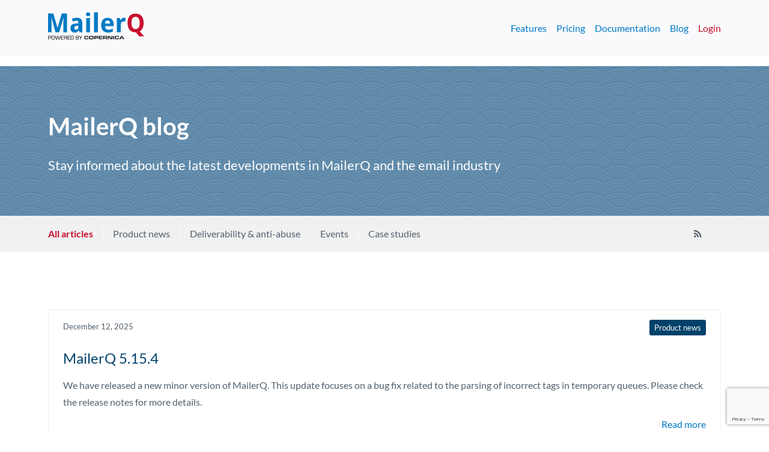

--- FILE ---
content_type: text/html; charset=UTF-8
request_url: https://www.mailerq.com/blog/
body_size: 26517
content:
<!DOCTYPE html>
<html lang="en">
    <head><script id="pxframework-script" data-compatibility="false" data-specialstandaloneurls="false" data-resources="https://ms.copernica.com/" type="text/javascript" src="https://scriptkit.copernica.com/stable/framework.js?v=25.50.2"></script>
        <title>A blog with news and updates | MailerQ</title>
        <meta name="description" content="MailerQ is a high performance Mail Transfer Agent (MTA) designed for delivering large volume email messages at very high speeds.">
        <meta charset="utf-8">
        <meta http-equiv="X-UA-Compatible" content="IE=edge,chrome=1">
        <meta name="google-site-verification" content="NLMNpCeaOQrmwfr65NPLQ8yEtf3X2MSTnl8aRFtL7eY" />
        <meta name="twitter:card" content="summary">
        <meta name="twitter:site" content="@MailerQ">
        <meta name="twitter:title" content="MailerQ - High performance Mail Transfer Agent (MTA)">
        <meta name="twitter:description" content="MailerQ is a high performance Mail Transfer Agent (MTA) designed for delivering large volume email messages at very high speeds.">
        <meta name="twitter:creator" content="@MailerQ">
        <meta name="twitter:image:src" content="https://www.mailerq.com/Resources/Images/mailerq-fast.png">
        <meta name="twitter:domain" content="mailerq.com">
        <meta name="viewport" content="width=device-width">
        <meta name="theme-color" content="#fff">
                <link rel="manifest" href="/manifest.json">
        <link rel="icon" sizes="192x192" href="/Resources/Images/Q-icon-192.png">
        <link rel="shortcut icon" href="/favicon.ico" />
        <link rel="stylesheet" type="text/css" href="/Resources/critical.css?version=26.04">

        <!--[if lt IE 9]>
            <script src="https://cdnjs.cloudflare.com/ajax/libs/jquery/1.12.4/jquery.min.js"></script>
        <![endif]-->
        <!--[if gte IE 9]><!-->
        <script src="https://cdnjs.cloudflare.com/ajax/libs/jquery/3.4.1/jquery.min.js"></script>
        <!--<![endif]-->
        <script src="https://www.google.com/recaptcha/api.js?render=6LfBO4oUAAAAAAhj7ACkuvde7VNxpk90BcTW-7CE"></script>
        <script>
          (function(i,s,o,g,r,a,m){ i['GoogleAnalyticsObject']=r;i[r]=i[r]||function() {
          (i[r].q=i[r].q||[]).push(arguments) },i[r].l=1*new Date();a=s.createElement(o),
          m=s.getElementsByTagName(o)[0];a.async=1;a.src=g;m.parentNode.insertBefore(a,m)
          })(window,document,'script','https://www.google-analytics.com/analytics.js','ga');
 
          ga('create', 'UA-37967433-1', 'auto');
          ga('send', 'pageview');
        </script>
                    <script src="/Resources/minified.js?version=26.04"  defer></script>
        
        <script type="application/ld+json">
        {
            "@context": "http://schema.org",
            "@type": "Organization",
            "@id": "https://www.copernica.com",
            "name": "Copernica BV",
            "address": {
                "@type": "PostalAddress",
                "addressLocality": "Amsterdam, The Netherlands",
                "postalCode": "1011 AB",
                "streetAddress": "De Ruijterkade 112"
            },
            "email": "info@copernica.com",
            "faxNumber": "+31 (0)20 622 25 36",
            "telephone": "+31 (0)20 520 61 90",
            "url": "https://www.copernica.com",
            "sameAs": [
                "https://twitter.com/Copernica",
                "https://plus.google.com/+copernica",
                "https://www.linkedin.com/company/copernica",
                "https://www.facebook.com/copernicanl",
                "https://github.com/CopernicaMarketingSoftware"
            ],
            "logo": "https://media.copernica.com/logos/copernica-marketing-software-logo.svg",
            "description": "Copernica is an online multichannel platform to create professional marketing campaigns and engage your audience. Segment your database, create content and automate campaigns via email, web, mobile, social and print.",
            "owns": [{
                "@type": "Product",
                "name": "MailerQ",
                "url": "https://www.mailerq.com/",
                "logo": "https://media.copernica.com/logos/mailerq-logo.svg",
                "description": "MailerQ is a high performance Mail Transfer Agent designed for fast and flexible email delivery. Efficiently deliver large amounts of email messages.",
                "sameAs": "https://github.com/CopernicaMarketingSoftware/Documentation/tree/master/Mailerq"
            },
            {
                "@type": "Product",
                "name": "SMTPeter",
                "url": "https://www.smtpeter.com/",
                "logo": "https://media.copernica.com/logos/smtp-peter-logo.svg",
                "description": "Connect your app via SMTP or REST API and start sending emails through the cloud instead of your server. And gain access to detailed analytics from your sent emails including opens, clicks, spam complaints, and more.",
                "sameAs": "https://github.com/CopernicaMarketingSoftware/Documentation/tree/master/SMTPeter"
            }]
        }
        </script>
        <script type="application/ld+json">
        {
            "@context": "http://schema.org",
            "@type": "Product",
            "name": "MailerQ",
            "url": "https://www.mailerq.com/",
            "logo": "https://media.copernica.com/logos/mailerq-logo.svg",
            "description": "MailerQ is a high performance Mail Transfer Agent designed for fast and flexible email delivery. Efficiently deliver large amounts of email messages.",
            "sameAs": "https://github.com/CopernicaMarketingSoftware/Documentation/tree/master/Mailerq",
            "brand": { "@id": "https://www.copernica.com" }
        }
        </script>

        <!-- on many pages we are using a mockup version of our management console -->
        <script>

            // start loading the mgmt boxes only if we have newer browsers. Otherwise it will fail terribly
            if (window.addEventListener) window.addEventListener('DOMContentLoaded', function () {

                // no element requiring the mgmt? skip
                if (!document.querySelector('[data-mgmt]')) return;

                // get the head tag
                var head = document.getElementsByTagName('head')[0];

                // create the d3 script
                var d3Script = document.createElement('script');
                d3Script.setAttribute('async', '');
                d3Script.setAttribute('src', 'https://cdnjs.cloudflare.com/ajax/libs/d3/5.11.0/d3.min.js');
                d3Script.onload = function () {

                    // create the mgmt script
                    var mgmtScript = document.createElement('script');
                    mgmtScript.setAttribute('src', '/Resources/mgmt.js');
                    mgmtScript.setAttribute('async', '');
                    head.appendChild(mgmtScript);
                };
                head.appendChild(d3Script);
            });
        </script>

        <script>
            // (don't use jQuery cause we want to have this one async)
            document.addEventListener('DOMContentLoaded', function () {
                var link = document.createElement( "link" );
                link.href = "/Resources/minified.css?version=26.04";
                link.type = "text/css";
                link.rel = "stylesheet";

                document.getElementsByTagName( "head" )[0].appendChild( link );
            });

        </script>
        <!-- Leadinfo tracking code --> <script> (function(l,e,a,d,i,n,f,o) { if(!l[i]) { l.GlobalLeadinfoNamespace=l.GlobalLeadinfoNamespace||[]; l.GlobalLeadinfoNamespace.push(i);l[i]=function() { (l[i].q=l[i].q||[]).push(arguments) } ;l[i].t=l[i].t||n; l[i].q=l[i].q||[];o=e.createElement(a);f=e.getElementsByTagName(a)[0];o.async=1;o.src=d;f.parentNode.insertBefore(o,f); }   } (window,document,"script","https://cdn.leadinfo.net/ping.js","leadinfo","LI-60479B98C13FF")); </script>
        
        <noscript>
            <link rel="stylesheet" type="text/css" href="/Resources/minified.css?version=26.04">
        </noscript>
    </head>
    <body>
        
        <div class="topbar">
    <div class="container">
        <a class="logo" href="/" title="Home">
            <img class="website-logo" src="//media.copernica.com/logos/mailerq-logo.svg" alt="MailerQ"/>
        </a>
        <nav class="mainnav" data-component="MainNav">
            <a class="hamburger"></a>

            <a href="/features" title="MailerQ features">Features</a>
            <a href="/pricing" title="Price of MailerQ">Pricing</a>
            <a href="/documentation/" title="Documentation">Documentation</a>
            <a href="/news" title="The MailerQ blog">Blog </a>

                            <a class="reddish" href="/product/license" title="Login or Register">Login</a>
                    </nav>
    </div>
</div>

        <div>
   <div class="hero hero-blog">
    <div class="hero-content container">
        <h1>MailerQ blog</h1>
        <p>Stay informed about the latest developments in MailerQ and the email industry</p>
    </div>
</div>
<article class="news-overview" data-component="Blog">
    <div class="news-overview-bar">
        <div class="container row space-between">
            <div class="row">
                <a href="#/all">All articles</a>
                <a href="#/productnews">Product news</a>
                <a href="#/deliverability">Deliverability & anti-abuse</a>
                <a href="#/events">Events</a>
                <a href="#/casestudies">Case studies</a>
            </div>
            <div>
                <a href="/rss" class="rss-link" target="_blank"><i class="fa fa-rss"></i></a>
            </div>
        </div>
    </div>
    <div class="news-overview-content container section">
                    <article class="blog" itemscope itemtype="http://schema.org/NewsArticle" data-category="productnews">
                <meta itemprop="author publisher" itemscope itemtype="http://schema.org/Organization">
                    <meta itemprop="name" content="Copernica BV" />
                </meta>
                <div class="blog-content">
                    <div class="row space-between">
                        <small itemprop="datePublished dateModified" content="2025-12-12" class="blog-date">
                            December 12, 2025
                        </small>
                        <small class="blog-category">Product news</small>
                    </div>
                    <a href="/blog/mailerq-5-15-4" class="blog-title">
                        <h2 itemprop="headline name">
                            MailerQ 5.15.4
                        </h2>
                    </a>
                    <div class="blog-summary">
                        <p>
                            We have released a new minor version of MailerQ. This update focuses on a bug
fix related to the parsing of incorrect tags in temporary queues.
Please check the release notes for more details.
                        </p>
                    </div>
                </div>
                <footer>
                    <a href="/blog/mailerq-5-15-4" itemprop="url mainEntityOfPage" content="https://www.mailerq.com/blog/mailerq-5-15-4" class="blog-more">
                        Read more                    </a>
                </footer>
            </article>
                    <article class="blog" itemscope itemtype="http://schema.org/NewsArticle" data-category="productnews">
                <meta itemprop="author publisher" itemscope itemtype="http://schema.org/Organization">
                    <meta itemprop="name" content="Copernica BV" />
                </meta>
                <div class="blog-content">
                    <div class="row space-between">
                        <small itemprop="datePublished dateModified" content="2025-11-24" class="blog-date">
                            November 24, 2025
                        </small>
                        <small class="blog-category">Product news</small>
                    </div>
                    <a href="/blog/mailerq-5-15-3" class="blog-title">
                        <h2 itemprop="headline name">
                            MailerQ 5.15.3
                        </h2>
                    </a>
                    <div class="blog-summary">
                        <p>
                            We have released a new minor version of MailerQ. This update focuses on
improved reliability, better message parsing, and several important fixes.
Please check the release notes for more details.
                        </p>
                    </div>
                </div>
                <footer>
                    <a href="/blog/mailerq-5-15-3" itemprop="url mainEntityOfPage" content="https://www.mailerq.com/blog/mailerq-5-15-3" class="blog-more">
                        Read more                    </a>
                </footer>
            </article>
                    <article class="blog" itemscope itemtype="http://schema.org/NewsArticle" data-category="productnews">
                <meta itemprop="author publisher" itemscope itemtype="http://schema.org/Organization">
                    <meta itemprop="name" content="Copernica BV" />
                </meta>
                <div class="blog-content">
                    <div class="row space-between">
                        <small itemprop="datePublished dateModified" content="2025-06-25" class="blog-date">
                            June 25, 2025
                        </small>
                        <small class="blog-category">Product news</small>
                    </div>
                    <a href="/blog/mailerq-5-15-2" class="blog-title">
                        <h2 itemprop="headline name">
                            MailerQ 5.15.2
                        </h2>
                    </a>
                    <div class="blog-summary">
                        <p>
                            We have released version 5.15.2 of MailerQ. This release introduces several
bug fixes. Please check the release notes for more details.
                        </p>
                    </div>
                </div>
                <footer>
                    <a href="/blog/mailerq-5-15-2" itemprop="url mainEntityOfPage" content="https://www.mailerq.com/blog/mailerq-5-15-2" class="blog-more">
                        Read more                    </a>
                </footer>
            </article>
                    <article class="blog" itemscope itemtype="http://schema.org/NewsArticle" data-category="productnews">
                <meta itemprop="author publisher" itemscope itemtype="http://schema.org/Organization">
                    <meta itemprop="name" content="Copernica BV" />
                </meta>
                <div class="blog-content">
                    <div class="row space-between">
                        <small itemprop="datePublished dateModified" content="2025-02-04" class="blog-date">
                            February  4, 2025
                        </small>
                        <small class="blog-category">Product news</small>
                    </div>
                    <a href="/blog/amqppickup-1-0" class="blog-title">
                        <h2 itemprop="headline name">
                            AmqpPickup 1.0
                        </h2>
                    </a>
                    <div class="blog-summary">
                        <p>
                            We have released the initial version of the AmqpPickup application. This is a
tool that picks up files from a pickup directory, and publishes them as-is to
a RabbitMQ message queue. It is typically used in a technology stack together
with MailerQ, where this tool monitors a pickup directory on a server and
publishes them to the outbox that MailerQ uses to send messages from.
                        </p>
                    </div>
                </div>
                <footer>
                    <a href="/blog/amqppickup-1-0" itemprop="url mainEntityOfPage" content="https://www.mailerq.com/blog/amqppickup-1-0" class="blog-more">
                        Read more                    </a>
                </footer>
            </article>
                    <article class="blog" itemscope itemtype="http://schema.org/NewsArticle" data-category="productnews">
                <meta itemprop="author publisher" itemscope itemtype="http://schema.org/Organization">
                    <meta itemprop="name" content="Copernica BV" />
                </meta>
                <div class="blog-content">
                    <div class="row space-between">
                        <small itemprop="datePublished dateModified" content="2025-01-24" class="blog-date">
                            January 24, 2025
                        </small>
                        <small class="blog-category">Product news</small>
                    </div>
                    <a href="/blog/amqphttp-1-1" class="blog-title">
                        <h2 itemprop="headline name">
                            Amqphttp 1.1
                        </h2>
                    </a>
                    <div class="blog-summary">
                        <p>
                            We have released a new version of the AMQPHttp application. This release
contains changes related to handling of HTTP POST calls, and various smaller
improvements.
                        </p>
                    </div>
                </div>
                <footer>
                    <a href="/blog/amqphttp-1-1" itemprop="url mainEntityOfPage" content="https://www.mailerq.com/blog/amqphttp-1-1" class="blog-more">
                        Read more                    </a>
                </footer>
            </article>
                    <article class="blog" itemscope itemtype="http://schema.org/NewsArticle" data-category="productnews">
                <meta itemprop="author publisher" itemscope itemtype="http://schema.org/Organization">
                    <meta itemprop="name" content="Copernica BV" />
                </meta>
                <div class="blog-content">
                    <div class="row space-between">
                        <small itemprop="datePublished dateModified" content="2025-01-24" class="blog-date">
                            January 24, 2025
                        </small>
                        <small class="blog-category">Product news</small>
                    </div>
                    <a href="/blog/httpcaller-1-0" class="blog-title">
                        <h2 itemprop="headline name">
                            Httpcaller 1.0
                        </h2>
                    </a>
                    <div class="blog-summary">
                        <p>
                            We have released a new version of the AMQPHttp application. This release
introduces improvements related to the signing of headers, connection sharing,
and various bug fixes.
                        </p>
                    </div>
                </div>
                <footer>
                    <a href="/blog/httpcaller-1-0" itemprop="url mainEntityOfPage" content="https://www.mailerq.com/blog/httpcaller-1-0" class="blog-more">
                        Read more                    </a>
                </footer>
            </article>
                    <article class="blog" itemscope itemtype="http://schema.org/NewsArticle" data-category="productnews">
                <meta itemprop="author publisher" itemscope itemtype="http://schema.org/Organization">
                    <meta itemprop="name" content="Copernica BV" />
                </meta>
                <div class="blog-content">
                    <div class="row space-between">
                        <small itemprop="datePublished dateModified" content="2025-01-23" class="blog-date">
                            January 23, 2025
                        </small>
                        <small class="blog-category">Product news</small>
                    </div>
                    <a href="/blog/mailerq-5-15-1" class="blog-title">
                        <h2 itemprop="headline name">
                            MailerQ 5.15.1
                        </h2>
                    </a>
                    <div class="blog-summary">
                        <p>
                            We have released version 5.15.1 of MailerQ. This release introduces several
important updates, including new features, improvements, and bug fixes. Please
check the release notes for more details.
                        </p>
                    </div>
                </div>
                <footer>
                    <a href="/blog/mailerq-5-15-1" itemprop="url mainEntityOfPage" content="https://www.mailerq.com/blog/mailerq-5-15-1" class="blog-more">
                        Read more                    </a>
                </footer>
            </article>
                    <article class="blog" itemscope itemtype="http://schema.org/NewsArticle" data-category="productnews">
                <meta itemprop="author publisher" itemscope itemtype="http://schema.org/Organization">
                    <meta itemprop="name" content="Copernica BV" />
                </meta>
                <div class="blog-content">
                    <div class="row space-between">
                        <small itemprop="datePublished dateModified" content="2025-01-23" class="blog-date">
                            January 23, 2025
                        </small>
                        <small class="blog-category">Product news</small>
                    </div>
                    <a href="/blog/mimify-1-0" class="blog-title">
                        <h2 itemprop="headline name">
                            Mimify 1.0
                        </h2>
                    </a>
                    <div class="blog-summary">
                        <p>
                            We are excited to announce the release of version 1.0 of the Mimify application.
MailerQ-Mimify is an application to preprocess messages before they are picked
up by MailerQ. The JSON messages that are normally read by MailerQ can first
be processed by the MailerQ-Mimify application to create rich formatted emails
based om properties inside the JSON.
                        </p>
                    </div>
                </div>
                <footer>
                    <a href="/blog/mimify-1-0" itemprop="url mainEntityOfPage" content="https://www.mailerq.com/blog/mimify-1-0" class="blog-more">
                        Read more                    </a>
                </footer>
            </article>
                    <article class="blog" itemscope itemtype="http://schema.org/NewsArticle" data-category="productnews">
                <meta itemprop="author publisher" itemscope itemtype="http://schema.org/Organization">
                    <meta itemprop="name" content="Copernica BV" />
                </meta>
                <div class="blog-content">
                    <div class="row space-between">
                        <small itemprop="datePublished dateModified" content="2025-01-23" class="blog-date">
                            January 23, 2025
                        </small>
                        <small class="blog-category">Product news</small>
                    </div>
                    <a href="/blog/amqpdelayer-1-2" class="blog-title">
                        <h2 itemprop="headline name">
                            AMQPDelayer 1.2
                        </h2>
                    </a>
                    <div class="blog-summary">
                        <p>
                            We are excited to announce the release of version 1.2 of the AMQPDelayer
application. This program is designed to work alongside MailerQ, reducing
the load on both RabbitMQ and MailerQ by temporarily removing delayed messages
from RabbitMQ and storing them elsewhere. This optional tool helps optimize
system performance by alleviating strain on these key components.
                        </p>
                    </div>
                </div>
                <footer>
                    <a href="/blog/amqpdelayer-1-2" itemprop="url mainEntityOfPage" content="https://www.mailerq.com/blog/amqpdelayer-1-2" class="blog-more">
                        Read more                    </a>
                </footer>
            </article>
                    <article class="blog" itemscope itemtype="http://schema.org/NewsArticle" data-category="productnews">
                <meta itemprop="author publisher" itemscope itemtype="http://schema.org/Organization">
                    <meta itemprop="name" content="Copernica BV" />
                </meta>
                <div class="blog-content">
                    <div class="row space-between">
                        <small itemprop="datePublished dateModified" content="2025-01-07" class="blog-date">
                            January  7, 2025
                        </small>
                        <small class="blog-category">Product news</small>
                    </div>
                    <a href="/blog/amqpdelayer-1-1" class="blog-title">
                        <h2 itemprop="headline name">
                            AMQPDelayer 1.1
                        </h2>
                    </a>
                    <div class="blog-summary">
                        <p>
                            We are excited to announce the release of version 1.1 of the AMQPDelayer
application. This program is designed to work alongside MailerQ, reducing
the load on both RabbitMQ and MailerQ by temporarily removing delayed messages
from RabbitMQ and storing them elsewhere. This optional tool helps optimize
system performance by alleviating strain on these key components.
                        </p>
                    </div>
                </div>
                <footer>
                    <a href="/blog/amqpdelayer-1-1" itemprop="url mainEntityOfPage" content="https://www.mailerq.com/blog/amqpdelayer-1-1" class="blog-more">
                        Read more                    </a>
                </footer>
            </article>
                    <article class="blog" itemscope itemtype="http://schema.org/NewsArticle" data-category="productnews">
                <meta itemprop="author publisher" itemscope itemtype="http://schema.org/Organization">
                    <meta itemprop="name" content="Copernica BV" />
                </meta>
                <div class="blog-content">
                    <div class="row space-between">
                        <small itemprop="datePublished dateModified" content="2024-12-04" class="blog-date">
                            December  4, 2024
                        </small>
                        <small class="blog-category">Product news</small>
                    </div>
                    <a href="/blog/mailerq-5-15-0" class="blog-title">
                        <h2 itemprop="headline name">
                            MailerQ 5.15.0
                        </h2>
                    </a>
                    <div class="blog-summary">
                        <p>
                            
    
        We have released version 5.15.0 of MailerQ. In this release, we have
        introduced new options to control the flow of delayed and temporary
        messages, as well as fixed multiple bugs. Please note that MailerQ is
        now more strict in distinguishing between options for exchanges, routing
        keys, and queues. Therefore, please make sure to gradually deploy this
        update to ensure your setup is still working as expected. Please check
        the release notes for more details.
    

                        </p>
                    </div>
                </div>
                <footer>
                    <a href="/blog/mailerq-5-15-0" itemprop="url mainEntityOfPage" content="https://www.mailerq.com/blog/mailerq-5-15-0" class="blog-more">
                        Read more                    </a>
                </footer>
            </article>
                    <article class="blog" itemscope itemtype="http://schema.org/NewsArticle" data-category="productnews">
                <meta itemprop="author publisher" itemscope itemtype="http://schema.org/Organization">
                    <meta itemprop="name" content="Copernica BV" />
                </meta>
                <div class="blog-content">
                    <div class="row space-between">
                        <small itemprop="datePublished dateModified" content="2024-09-30" class="blog-date">
                            September 30, 2024
                        </small>
                        <small class="blog-category">Product news</small>
                    </div>
                    <a href="/blog/mailerq-5-14-5" class="blog-title">
                        <h2 itemprop="headline name">
                            MailerQ 5.14.5
                        </h2>
                    </a>
                    <div class="blog-summary">
                        <p>
                            
    
        We have released version 5.14.5 of MailerQ. In this release, we have
        fixed multiple bugs.
    

                        </p>
                    </div>
                </div>
                <footer>
                    <a href="/blog/mailerq-5-14-5" itemprop="url mainEntityOfPage" content="https://www.mailerq.com/blog/mailerq-5-14-5" class="blog-more">
                        Read more                    </a>
                </footer>
            </article>
                    <article class="blog" itemscope itemtype="http://schema.org/NewsArticle" data-category="productnews">
                <meta itemprop="author publisher" itemscope itemtype="http://schema.org/Organization">
                    <meta itemprop="name" content="Copernica BV" />
                </meta>
                <div class="blog-content">
                    <div class="row space-between">
                        <small itemprop="datePublished dateModified" content="2024-02-26" class="blog-date">
                            February 26, 2024
                        </small>
                        <small class="blog-category">Product news</small>
                    </div>
                    <a href="/blog/mailerq-5-14-4" class="blog-title">
                        <h2 itemprop="headline name">
                            MailerQ 5.14.4
                        </h2>
                    </a>
                    <div class="blog-summary">
                        <p>
                            
    
        We have released version 5.14.4 of MailerQ. In this release, we have
        fixed multiple bugs.
    

                        </p>
                    </div>
                </div>
                <footer>
                    <a href="/blog/mailerq-5-14-4" itemprop="url mainEntityOfPage" content="https://www.mailerq.com/blog/mailerq-5-14-4" class="blog-more">
                        Read more                    </a>
                </footer>
            </article>
                    <article class="blog" itemscope itemtype="http://schema.org/NewsArticle" data-category="productnews">
                <meta itemprop="author publisher" itemscope itemtype="http://schema.org/Organization">
                    <meta itemprop="name" content="Copernica BV" />
                </meta>
                <div class="blog-content">
                    <div class="row space-between">
                        <small itemprop="datePublished dateModified" content="2023-11-29" class="blog-date">
                            November 29, 2023
                        </small>
                        <small class="blog-category">Product news</small>
                    </div>
                    <a href="/blog/mailerq-5-14-3-released" class="blog-title">
                        <h2 itemprop="headline name">
                            MailerQ 5.14.3 released
                        </h2>
                    </a>
                    <div class="blog-summary">
                        <p>
                            
    
        We have released version 5.14.3 of MailerQ. In this release, we have
        fixed multiple bugs.
    

                        </p>
                    </div>
                </div>
                <footer>
                    <a href="/blog/mailerq-5-14-3-released" itemprop="url mainEntityOfPage" content="https://www.mailerq.com/blog/mailerq-5-14-3-released" class="blog-more">
                        Read more                    </a>
                </footer>
            </article>
                    <article class="blog" itemscope itemtype="http://schema.org/NewsArticle" data-category="productnews">
                <meta itemprop="author publisher" itemscope itemtype="http://schema.org/Organization">
                    <meta itemprop="name" content="Copernica BV" />
                </meta>
                <div class="blog-content">
                    <div class="row space-between">
                        <small itemprop="datePublished dateModified" content="2023-10-10" class="blog-date">
                            October 10, 2023
                        </small>
                        <small class="blog-category">Product news</small>
                    </div>
                    <a href="/blog/mailerq-5-14-2-released" class="blog-title">
                        <h2 itemprop="headline name">
                            MailerQ 5.14.2 released
                        </h2>
                    </a>
                    <div class="blog-summary">
                        <p>
                            
    
        We have released version 5.14.2 of MailerQ. In this release, we have
        added support for OpenSSL 3.0 to ensure that MailerQ works out of the box on
        Ubuntu 22.04 and resolved a few minor issues.
    

                        </p>
                    </div>
                </div>
                <footer>
                    <a href="/blog/mailerq-5-14-2-released" itemprop="url mainEntityOfPage" content="https://www.mailerq.com/blog/mailerq-5-14-2-released" class="blog-more">
                        Read more                    </a>
                </footer>
            </article>
                    <article class="blog" itemscope itemtype="http://schema.org/NewsArticle" data-category="productnews">
                <meta itemprop="author publisher" itemscope itemtype="http://schema.org/Organization">
                    <meta itemprop="name" content="Copernica BV" />
                </meta>
                <div class="blog-content">
                    <div class="row space-between">
                        <small itemprop="datePublished dateModified" content="2023-10-02" class="blog-date">
                            October  2, 2023
                        </small>
                        <small class="blog-category">Product news</small>
                    </div>
                    <a href="/blog/mailerq-5-14-1-released" class="blog-title">
                        <h2 itemprop="headline name">
                            MailerQ 5.14.1 released
                        </h2>
                    </a>
                    <div class="blog-summary">
                        <p>
                            
    
        We have released version 5.14.1 of MailerQ. In this release, we have
        resolved a number of minor issues.
    

                        </p>
                    </div>
                </div>
                <footer>
                    <a href="/blog/mailerq-5-14-1-released" itemprop="url mainEntityOfPage" content="https://www.mailerq.com/blog/mailerq-5-14-1-released" class="blog-more">
                        Read more                    </a>
                </footer>
            </article>
                    <article class="blog" itemscope itemtype="http://schema.org/NewsArticle" data-category="productnews">
                <meta itemprop="author publisher" itemscope itemtype="http://schema.org/Organization">
                    <meta itemprop="name" content="Copernica BV" />
                </meta>
                <div class="blog-content">
                    <div class="row space-between">
                        <small itemprop="datePublished dateModified" content="2023-09-12" class="blog-date">
                            September 12, 2023
                        </small>
                        <small class="blog-category">Product news</small>
                    </div>
                    <a href="/blog/mailerq-5-14-0-released" class="blog-title">
                        <h2 itemprop="headline name">
                            MailerQ 5.14.0 released
                        </h2>
                    </a>
                    <div class="blog-summary">
                        <p>
                            
    
        We have brought out version 5.14.0 of MailerQ. In this release we have solved
        a number of small issues, and we have added support for de PROXY protocol for
        external MTA&#039;s.
    

                        </p>
                    </div>
                </div>
                <footer>
                    <a href="/blog/mailerq-5-14-0-released" itemprop="url mainEntityOfPage" content="https://www.mailerq.com/blog/mailerq-5-14-0-released" class="blog-more">
                        Read more                    </a>
                </footer>
            </article>
                    <article class="blog" itemscope itemtype="http://schema.org/NewsArticle" data-category="productnews">
                <meta itemprop="author publisher" itemscope itemtype="http://schema.org/Organization">
                    <meta itemprop="name" content="Copernica BV" />
                </meta>
                <div class="blog-content">
                    <div class="row space-between">
                        <small itemprop="datePublished dateModified" content="2023-09-11" class="blog-date">
                            September 11, 2023
                        </small>
                        <small class="blog-category">Product news</small>
                    </div>
                    <a href="/blog/reintroduction-of-semantic-versioning" class="blog-title">
                        <h2 itemprop="headline name">
                            Reintroduction of semantic versioning
                        </h2>
                    </a>
                    <div class="blog-summary">
                        <p>
                            
    
        Begin 2022 we started with a short cycle CI/CD pipeline with YEAR.WEEK based
        versioning. This was not a success. We have therefore stopped this versioning
        scheme and have switched back to semantic versioning.
    

                        </p>
                    </div>
                </div>
                <footer>
                    <a href="/blog/reintroduction-of-semantic-versioning" itemprop="url mainEntityOfPage" content="https://www.mailerq.com/blog/reintroduction-of-semantic-versioning" class="blog-more">
                        Read more                    </a>
                </footer>
            </article>
                    <article class="blog" itemscope itemtype="http://schema.org/NewsArticle" data-category="productnews">
                <meta itemprop="author publisher" itemscope itemtype="http://schema.org/Organization">
                    <meta itemprop="name" content="Copernica BV" />
                </meta>
                <div class="blog-content">
                    <div class="row space-between">
                        <small itemprop="datePublished dateModified" content="2023-09-06" class="blog-date">
                            September  6, 2023
                        </small>
                        <small class="blog-category">Product news</small>
                    </div>
                    <a href="/blog/key-rotation-for-the-packages-mailerq-com-software-repository" class="blog-title">
                        <h2 itemprop="headline name">
                            Key rotation for the packages.mailerq.com software repository
                        </h2>
                    </a>
                    <div class="blog-summary">
                        <p>
                            
    
        We have installed a new GPG key for our packages.mailerq.com
        software repository. You need to update your Debian and Ubuntu
        servers to download future MailerQ software updates.
    

                        </p>
                    </div>
                </div>
                <footer>
                    <a href="/blog/key-rotation-for-the-packages-mailerq-com-software-repository" itemprop="url mainEntityOfPage" content="https://www.mailerq.com/blog/key-rotation-for-the-packages-mailerq-com-software-repository" class="blog-more">
                        Read more                    </a>
                </footer>
            </article>
                    <article class="blog" itemscope itemtype="http://schema.org/NewsArticle" data-category="productnews">
                <meta itemprop="author publisher" itemscope itemtype="http://schema.org/Organization">
                    <meta itemprop="name" content="Copernica BV" />
                </meta>
                <div class="blog-content">
                    <div class="row space-between">
                        <small itemprop="datePublished dateModified" content="2022-05-18" class="blog-date">
                            May 18, 2022
                        </small>
                        <small class="blog-category">Product news</small>
                    </div>
                    <a href="/blog/mailerq-product-update-q2-2022" class="blog-title">
                        <h2 itemprop="headline name">
                            MailerQ product update Q2 2022
                        </h2>
                    </a>
                    <div class="blog-summary">
                        <p>
                            
    
        The past few months we have implemented a new way of releasing and we have fixed some bugs. In this product update, we would like to inform you about the changes in our software.
    

                        </p>
                    </div>
                </div>
                <footer>
                    <a href="/blog/mailerq-product-update-q2-2022" itemprop="url mainEntityOfPage" content="https://www.mailerq.com/blog/mailerq-product-update-q2-2022" class="blog-more">
                        Read more                    </a>
                </footer>
            </article>
                    <article class="blog" itemscope itemtype="http://schema.org/NewsArticle" data-category="productnews">
                <meta itemprop="author publisher" itemscope itemtype="http://schema.org/Organization">
                    <meta itemprop="name" content="Copernica BV" />
                </meta>
                <div class="blog-content">
                    <div class="row space-between">
                        <small itemprop="datePublished dateModified" content="2022-03-22" class="blog-date">
                            March 22, 2022
                        </small>
                        <small class="blog-category">Product news</small>
                    </div>
                    <a href="/blog/introduction-of-the-ci-cd-pipeline-and-minor-releases" class="blog-title">
                        <h2 itemprop="headline name">
                            Introduction of the CI-CD pipeline and minor releases
                        </h2>
                    </a>
                    <div class="blog-summary">
                        <p>
                            
    
        As of this moment we are changing the way we release MailerQ. We move away
        from our old release procedure, in which we deployed significant updates
        with major changes only a few times a year, and replace this with a CI/CD pipeline
        with way more updates, small changes and bugfixes at shorter intervals.
    

                        </p>
                    </div>
                </div>
                <footer>
                    <a href="/blog/introduction-of-the-ci-cd-pipeline-and-minor-releases" itemprop="url mainEntityOfPage" content="https://www.mailerq.com/blog/introduction-of-the-ci-cd-pipeline-and-minor-releases" class="blog-more">
                        Read more                    </a>
                </footer>
            </article>
                    <article class="blog" itemscope itemtype="http://schema.org/NewsArticle" data-category="productnews">
                <meta itemprop="author publisher" itemscope itemtype="http://schema.org/Organization">
                    <meta itemprop="name" content="Copernica BV" />
                </meta>
                <div class="blog-content">
                    <div class="row space-between">
                        <small itemprop="datePublished dateModified" content="2022-02-23" class="blog-date">
                            February 23, 2022
                        </small>
                        <small class="blog-category">Product news</small>
                    </div>
                    <a href="/blog/disable-consumer-timeouts-in-rabbitmq-3-8-15-and-higher" class="blog-title">
                        <h2 itemprop="headline name">
                            Disable consumer-timeouts in RabbitMQ 3.8.15 and higher
                        </h2>
                    </a>
                    <div class="blog-summary">
                        <p>
                            
    
        RabbitMQ version 3.8.15 introduced a standard consumer-timeout
        which is too low to be used with MailerQ. Therefore we recommend
        disabling this timeout. This article will show how this is done.
    

                        </p>
                    </div>
                </div>
                <footer>
                    <a href="/blog/disable-consumer-timeouts-in-rabbitmq-3-8-15-and-higher" itemprop="url mainEntityOfPage" content="https://www.mailerq.com/blog/disable-consumer-timeouts-in-rabbitmq-3-8-15-and-higher" class="blog-more">
                        Read more                    </a>
                </footer>
            </article>
                    <article class="blog" itemscope itemtype="http://schema.org/NewsArticle" data-category="productnews">
                <meta itemprop="author publisher" itemscope itemtype="http://schema.org/Organization">
                    <meta itemprop="name" content="Copernica BV" />
                </meta>
                <div class="blog-content">
                    <div class="row space-between">
                        <small itemprop="datePublished dateModified" content="2021-06-17" class="blog-date">
                            June 17, 2021
                        </small>
                        <small class="blog-category">Product news</small>
                    </div>
                    <a href="/blog/automation-of-paused-deliveries-and-core-performance-optimizations-in-mailerq-5-13" class="blog-title">
                        <h2 itemprop="headline name">
                            Automation of Paused Deliveries and core performance optimizations in MailerQ 5.13
                        </h2>
                    </a>
                    <div class="blog-summary">
                        <p>
                            
    
        The recent release of MailerQ version 5.13 brings along core
        performance optimizations and low-level stability improvements.
        This article provides an overview of key changes
    

                        </p>
                    </div>
                </div>
                <footer>
                    <a href="/blog/automation-of-paused-deliveries-and-core-performance-optimizations-in-mailerq-5-13" itemprop="url mainEntityOfPage" content="https://www.mailerq.com/blog/automation-of-paused-deliveries-and-core-performance-optimizations-in-mailerq-5-13" class="blog-more">
                        Read more                    </a>
                </footer>
            </article>
                    <article class="blog" itemscope itemtype="http://schema.org/NewsArticle" data-category="productnews">
                <meta itemprop="author publisher" itemscope itemtype="http://schema.org/Organization">
                    <meta itemprop="name" content="Copernica BV" />
                </meta>
                <div class="blog-content">
                    <div class="row space-between">
                        <small itemprop="datePublished dateModified" content="2021-03-26" class="blog-date">
                            March 26, 2021
                        </small>
                        <small class="blog-category">Product news</small>
                    </div>
                    <a href="/blog/send-delivery-events-to-any-http-endpoint-using-webhooks" class="blog-title">
                        <h2 itemprop="headline name">
                            Send delivery events to any HTTP endpoint using webhooks
                        </h2>
                    </a>
                    <div class="blog-summary">
                        <p>
                            Last year, we wrote an article about the advantages of publishing delivery results to RabbitMQ as JSON objects. While communicating with RabbitMQ and processing result objects is fairly straightforward, writing the necessary script may not be the most efficient use of your time.
                        </p>
                    </div>
                </div>
                <footer>
                    <a href="/blog/send-delivery-events-to-any-http-endpoint-using-webhooks" itemprop="url mainEntityOfPage" content="https://www.mailerq.com/blog/send-delivery-events-to-any-http-endpoint-using-webhooks" class="blog-more">
                        Read more                    </a>
                </footer>
            </article>
                    <article class="blog" itemscope itemtype="http://schema.org/NewsArticle" data-category="productnews">
                <meta itemprop="author publisher" itemscope itemtype="http://schema.org/Organization">
                    <meta itemprop="name" content="Copernica BV" />
                </meta>
                <div class="blog-content">
                    <div class="row space-between">
                        <small itemprop="datePublished dateModified" content="2021-02-17" class="blog-date">
                            February 17, 2021
                        </small>
                        <small class="blog-category">Product news</small>
                    </div>
                    <a href="/blog/technical-deep-dive-dynamic-queue-size-optimization" class="blog-title">
                        <h2 itemprop="headline name">
                            Technical deep-dive: Dynamic queue size optimization
                        </h2>
                    </a>
                    <div class="blog-summary">
                        <p>
                            In this series, we ask our developers to provide insights into features and optimizations that are not very visible on the surface, but have a lot of impact under the hood. For this edition, one of our engineers is going to talk about a new feature that automatically determines the optimal in-memory queue size for specific IPs and domain groups.
                        </p>
                    </div>
                </div>
                <footer>
                    <a href="/blog/technical-deep-dive-dynamic-queue-size-optimization" itemprop="url mainEntityOfPage" content="https://www.mailerq.com/blog/technical-deep-dive-dynamic-queue-size-optimization" class="blog-more">
                        Read more                    </a>
                </footer>
            </article>
                    <article class="blog" itemscope itemtype="http://schema.org/NewsArticle" data-category="productnews">
                <meta itemprop="author publisher" itemscope itemtype="http://schema.org/Organization">
                    <meta itemprop="name" content="Copernica BV" />
                </meta>
                <div class="blog-content">
                    <div class="row space-between">
                        <small itemprop="datePublished dateModified" content="2021-01-07" class="blog-date">
                            January  7, 2021
                        </small>
                        <small class="blog-category">Product news</small>
                    </div>
                    <a href="/blog/setting-up-external-mta-ips-with-http-proxy-using-tinyproxy" class="blog-title">
                        <h2 itemprop="headline name">
                            Setting up External MTA IPs with HTTP proxy (using tinyproxy)
                        </h2>
                    </a>
                    <div class="blog-summary">
                        <p>
                            The External MTA IPs feature lets MailerQ use IP addresses available on a remote host for sending emails, as if they are available on the MailerQ host. This feature is useful when for example you are running MailerQ in a container, and the public IP addresses used for sending are on a different host. It can also be used to move traffic from one on premises MTA to another, without moving the IP addresses to the new host right away.
                        </p>
                    </div>
                </div>
                <footer>
                    <a href="/blog/setting-up-external-mta-ips-with-http-proxy-using-tinyproxy" itemprop="url mainEntityOfPage" content="https://www.mailerq.com/blog/setting-up-external-mta-ips-with-http-proxy-using-tinyproxy" class="blog-more">
                        Read more                    </a>
                </footer>
            </article>
                    <article class="blog" itemscope itemtype="http://schema.org/NewsArticle" data-category="productnews">
                <meta itemprop="author publisher" itemscope itemtype="http://schema.org/Organization">
                    <meta itemprop="name" content="Copernica BV" />
                </meta>
                <div class="blog-content">
                    <div class="row space-between">
                        <small itemprop="datePublished dateModified" content="2020-12-28" class="blog-date">
                            December 28, 2020
                        </small>
                        <small class="blog-category">Product news</small>
                    </div>
                    <a href="/blog/looking-back-on-2020" class="blog-title">
                        <h2 itemprop="headline name">
                            Looking back on 2020
                        </h2>
                    </a>
                    <div class="blog-summary">
                        <p>
                            As the end of this turbulent year approaches, it&#039;s time for us to look back and reflect on what has happened. Despite the obvious limitations and changes that this year has brought upon us all, it&#039;s been busy as ever. Let&#039;s have a look at some highlights!
                        </p>
                    </div>
                </div>
                <footer>
                    <a href="/blog/looking-back-on-2020" itemprop="url mainEntityOfPage" content="https://www.mailerq.com/blog/looking-back-on-2020" class="blog-more">
                        Read more                    </a>
                </footer>
            </article>
                    <article class="blog" itemscope itemtype="http://schema.org/NewsArticle" data-category="productnews">
                <meta itemprop="author publisher" itemscope itemtype="http://schema.org/Organization">
                    <meta itemprop="name" content="Copernica BV" />
                </meta>
                <div class="blog-content">
                    <div class="row space-between">
                        <small itemprop="datePublished dateModified" content="2020-11-30" class="blog-date">
                            November 30, 2020
                        </small>
                        <small class="blog-category">Product news</small>
                    </div>
                    <a href="/blog/technical-deep-dive-deep-queue-assignment" class="blog-title">
                        <h2 itemprop="headline name">
                            Technical deep-dive: deep queue assignment
                        </h2>
                    </a>
                    <div class="blog-summary">
                        <p>
                            In this new series, we ask our developers to provide insights into features and optimizations that are not very visible on the surface but have a lot of impact under the hood. For this edition, our lead C++ engineer Michael van der Werve is going to talk about a recently introduced optimization for queueing messages on three different levels: per IP, IP Pool, and domain.
                        </p>
                    </div>
                </div>
                <footer>
                    <a href="/blog/technical-deep-dive-deep-queue-assignment" itemprop="url mainEntityOfPage" content="https://www.mailerq.com/blog/technical-deep-dive-deep-queue-assignment" class="blog-more">
                        Read more                    </a>
                </footer>
            </article>
                    <article class="blog" itemscope itemtype="http://schema.org/NewsArticle" data-category="productnews">
                <meta itemprop="author publisher" itemscope itemtype="http://schema.org/Organization">
                    <meta itemprop="name" content="Copernica BV" />
                </meta>
                <div class="blog-content">
                    <div class="row space-between">
                        <small itemprop="datePublished dateModified" content="2020-11-24" class="blog-date">
                            November 24, 2020
                        </small>
                        <small class="blog-category">Product news</small>
                    </div>
                    <a href="/blog/introducing-multi-user-support-for-smtp-authentication-and-management-console" class="blog-title">
                        <h2 itemprop="headline name">
                            Introducing multi-user support for SMTP authentication and Management Console
                        </h2>
                    </a>
                    <div class="blog-summary">
                        <p>
                            We just released MailerQ version 5.12. For this version, we wrote a custom authentication library that allows for multi-user support for SMTP authentication and access to the Management Console.
                        </p>
                    </div>
                </div>
                <footer>
                    <a href="/blog/introducing-multi-user-support-for-smtp-authentication-and-management-console" itemprop="url mainEntityOfPage" content="https://www.mailerq.com/blog/introducing-multi-user-support-for-smtp-authentication-and-management-console" class="blog-more">
                        Read more                    </a>
                </footer>
            </article>
                    <article class="blog" itemscope itemtype="http://schema.org/NewsArticle" data-category="deliverability">
                <meta itemprop="author publisher" itemscope itemtype="http://schema.org/Organization">
                    <meta itemprop="name" content="Copernica BV" />
                </meta>
                <div class="blog-content">
                    <div class="row space-between">
                        <small itemprop="datePublished dateModified" content="2020-11-05" class="blog-date">
                            November  5, 2020
                        </small>
                        <small class="blog-category">Deliverability &amp; anti-abuse</small>
                    </div>
                    <a href="/blog/join-us-at-the-state-of-email-live-webinar-on-november-11-2020" class="blog-title">
                        <h2 itemprop="headline name">
                            Join us at the State of Email Live webinar on November 11, 2020!
                        </h2>
                    </a>
                    <div class="blog-summary">
                        <p>
                            On Wednesday, November 11th, MailerQ is invited to the thirteenth edition of Validityâs âThe State of Email: LIVEâ. This is a recurring webinar series dedicated to empowering marketers with real-time data, best practices, and email program recommendations to help you get the most out of your campaigns.
                        </p>
                    </div>
                </div>
                <footer>
                    <a href="/blog/join-us-at-the-state-of-email-live-webinar-on-november-11-2020" itemprop="url mainEntityOfPage" content="https://www.mailerq.com/blog/join-us-at-the-state-of-email-live-webinar-on-november-11-2020" class="blog-more">
                        Read more                    </a>
                </footer>
            </article>
                    <article class="blog" itemscope itemtype="http://schema.org/NewsArticle" data-category="productnews">
                <meta itemprop="author publisher" itemscope itemtype="http://schema.org/Organization">
                    <meta itemprop="name" content="Copernica BV" />
                </meta>
                <div class="blog-content">
                    <div class="row space-between">
                        <small itemprop="datePublished dateModified" content="2020-11-03" class="blog-date">
                            November  3, 2020
                        </small>
                        <small class="blog-category">Product news</small>
                    </div>
                    <a href="/blog/new-actions-for-message-property-manipulation-major-performance-boost-and-more-in-mailerq-5-11" class="blog-title">
                        <h2 itemprop="headline name">
                            New actions for message property manipulation, major performance boost and more in MailerQ 5.11
                        </h2>
                    </a>
                    <div class="blog-summary">
                        <p>
                            This year, the Black Friday/Cyber Monday weekend is expected to be even busier than usual in terms of email traffic due to the shift to online commerce over the past year. While MailerQ was already super-fast, we now introduced a couple of changes that further improve throughput stability and performance under heavy load. This includes the introduction of a custom, asynchronous DNS library (DNS-CPP) under the hood that replaces the synchronous libresolv library. Additionally, we removed the ability to configure settings such as QoS for temporary queues and now optimize these values dynamically, so these can no longer be misconfigured. Furthermore, RabbitMQ publisher confirms were enabled (configurable by setting rabbitmq-throttle, which has default value 100). This prevents runaway backpressure on the outbox queue when under heavy load.
                        </p>
                    </div>
                </div>
                <footer>
                    <a href="/blog/new-actions-for-message-property-manipulation-major-performance-boost-and-more-in-mailerq-5-11" itemprop="url mainEntityOfPage" content="https://www.mailerq.com/blog/new-actions-for-message-property-manipulation-major-performance-boost-and-more-in-mailerq-5-11" class="blog-more">
                        Read more                    </a>
                </footer>
            </article>
                    <article class="blog" itemscope itemtype="http://schema.org/NewsArticle" data-category="deliverability">
                <meta itemprop="author publisher" itemscope itemtype="http://schema.org/Organization">
                    <meta itemprop="name" content="Copernica BV" />
                </meta>
                <div class="blog-content">
                    <div class="row space-between">
                        <small itemprop="datePublished dateModified" content="2020-11-02" class="blog-date">
                            November  2, 2020
                        </small>
                        <small class="blog-category">Deliverability &amp; anti-abuse</small>
                    </div>
                    <a href="/blog/faster-troubleshooting-with-json-messages-in-results-queues" class="blog-title">
                        <h2 itemprop="headline name">
                            Faster troubleshooting with JSON messages in results queues
                        </h2>
                    </a>
                    <div class="blog-summary">
                        <p>
                            Log lines contain useful information about your message delivery, delivery errors and overall performance. Tracking and monitoring the information provided by log lines helps to identify and rectify any delivery problems, which is why they are a valuable asset in protecting your deliverability. Effective logging, however, can become quite challenging if you do not have the right logging standards in place and if you are restricted by your application output. MailerQ writes basic log lines to log files, but also logs JSON result objects to a results queue. This logging configuration has several added benefits for large senders, which we will discuss in this blog post.
                        </p>
                    </div>
                </div>
                <footer>
                    <a href="/blog/faster-troubleshooting-with-json-messages-in-results-queues" itemprop="url mainEntityOfPage" content="https://www.mailerq.com/blog/faster-troubleshooting-with-json-messages-in-results-queues" class="blog-more">
                        Read more                    </a>
                </footer>
            </article>
                    <article class="blog" itemscope itemtype="http://schema.org/NewsArticle" data-category="productnews">
                <meta itemprop="author publisher" itemscope itemtype="http://schema.org/Organization">
                    <meta itemprop="name" content="Copernica BV" />
                </meta>
                <div class="blog-content">
                    <div class="row space-between">
                        <small itemprop="datePublished dateModified" content="2020-10-08" class="blog-date">
                            October  8, 2020
                        </small>
                        <small class="blog-category">Product news</small>
                    </div>
                    <a href="/blog/product-updates-q3-2020" class="blog-title">
                        <h2 itemprop="headline name">
                            Product updates Q3 2020
                        </h2>
                    </a>
                    <div class="blog-summary">
                        <p>
                            
    In the past quarter, our R&amp;D team has been busy working on 
    all kinds of under the hood projects to further improve our 
    solution. The most notable addition is the new Response Pattern 
    action for automatically adding faulty recipients to the 
    Suppression List upon a certain response. This gives you 
    the option to ensure that you will never attempt to deliver email 
    to known non-existent or bad addresses.

                        </p>
                    </div>
                </div>
                <footer>
                    <a href="/blog/product-updates-q3-2020" itemprop="url mainEntityOfPage" content="https://www.mailerq.com/blog/product-updates-q3-2020" class="blog-more">
                        Read more                    </a>
                </footer>
            </article>
                    <article class="blog" itemscope itemtype="http://schema.org/NewsArticle" data-category="productnews">
                <meta itemprop="author publisher" itemscope itemtype="http://schema.org/Organization">
                    <meta itemprop="name" content="Copernica BV" />
                </meta>
                <div class="blog-content">
                    <div class="row space-between">
                        <small itemprop="datePublished dateModified" content="2020-06-20" class="blog-date">
                            June 20, 2020
                        </small>
                        <small class="blog-category">Product news</small>
                    </div>
                    <a href="/blog/mailerq-5-9-released" class="blog-title">
                        <h2 itemprop="headline name">
                            MailerQ 5.9 released
                        </h2>
                    </a>
                    <div class="blog-summary">
                        <p>
                            
    We just released version 5.9 of MailerQ, 
    which introduces a couple of improvements.

                        </p>
                    </div>
                </div>
                <footer>
                    <a href="/blog/mailerq-5-9-released" itemprop="url mainEntityOfPage" content="https://www.mailerq.com/blog/mailerq-5-9-released" class="blog-more">
                        Read more                    </a>
                </footer>
            </article>
                    <article class="blog" itemscope itemtype="http://schema.org/NewsArticle" data-category="casestudies">
                <meta itemprop="author publisher" itemscope itemtype="http://schema.org/Organization">
                    <meta itemprop="name" content="Copernica BV" />
                </meta>
                <div class="blog-content">
                    <div class="row space-between">
                        <small itemprop="datePublished dateModified" content="2020-05-29" class="blog-date">
                            May 29, 2020
                        </small>
                        <small class="blog-category">Case study</small>
                    </div>
                    <a href="/blog/case-study-doppler" class="blog-title">
                        <h2 itemprop="headline name">
                            Case study Doppler
                        </h2>
                    </a>
                    <div class="blog-summary">
                        <p>
                            Doppler is Latin America&#039;s leading email marketing software provider. Since their launch in 2006 they have managed to rapidly grow into one of the most well-recognized email marketing applications across the Spanish speaking countries. As their growth persisted over the years, they soon discovered that it became more challenging and time-consuming to keep their custom-built sending solution up to date with the latest requirements. In addition, the lack of tools and reporting of their custom MTA made it difficult to manage and maintain their deliverability. They found a more suitable solution with MailerQ, which offers them out-of-the-box features and extensive reporting necessary to manage their deliverability on the go and enables them to continue to thrive. 
                        </p>
                    </div>
                </div>
                <footer>
                    <a href="/blog/case-study-doppler" itemprop="url mainEntityOfPage" content="https://www.mailerq.com/blog/case-study-doppler" class="blog-more">
                        Read more                    </a>
                </footer>
            </article>
                    <article class="blog" itemscope itemtype="http://schema.org/NewsArticle" data-category="productnews">
                <meta itemprop="author publisher" itemscope itemtype="http://schema.org/Organization">
                    <meta itemprop="name" content="Copernica BV" />
                </meta>
                <div class="blog-content">
                    <div class="row space-between">
                        <small itemprop="datePublished dateModified" content="2020-04-01" class="blog-date">
                            April  1, 2020
                        </small>
                        <small class="blog-category">Product news</small>
                    </div>
                    <a href="/blog/new-rest-api-endpoints-introduced-in-mailerq-5-8-5" class="blog-title">
                        <h2 itemprop="headline name">
                            New REST API endpoints introduced in MailerQ 5.8.5
                        </h2>
                    </a>
                    <div class="blog-summary">
                        <p>
                            
Today, we released MailerQ version 5.8.5. This version, besides various improvements, introduces three brand new endpoints for the REST API. These new endpoints will further aid automation, integration with third-party platforms as well as work towards headless deployment. 

                        </p>
                    </div>
                </div>
                <footer>
                    <a href="/blog/new-rest-api-endpoints-introduced-in-mailerq-5-8-5" itemprop="url mainEntityOfPage" content="https://www.mailerq.com/blog/new-rest-api-endpoints-introduced-in-mailerq-5-8-5" class="blog-more">
                        Read more                    </a>
                </footer>
            </article>
                    <article class="blog" itemscope itemtype="http://schema.org/NewsArticle" data-category="deliverability">
                <meta itemprop="author publisher" itemscope itemtype="http://schema.org/Organization">
                    <meta itemprop="name" content="Copernica BV" />
                </meta>
                <div class="blog-content">
                    <div class="row space-between">
                        <small itemprop="datePublished dateModified" content="2020-03-26" class="blog-date">
                            March 26, 2020
                        </small>
                        <small class="blog-category">Deliverability &amp; anti-abuse</small>
                    </div>
                    <a href="/blog/four-types-of-bad-destinations-you-should-exclude-from-all-traffic" class="blog-title">
                        <h2 itemprop="headline name">
                            Four types of bad destinations you should exclude from all traffic
                        </h2>
                    </a>
                    <div class="blog-summary">
                        <p>
                            
    Sending traffic to non-existent or invalid destinations can hurt your 
    performance and even damage your IP reputation. With MailerQ&#039;s 
    
    Suppression List you can preemptively prevent 
    unnecessary connections to bad destinations that have shown to be 
    harmful for different reasons. In this blog post we&#039;ll discuss four 
    different types of &#039;bad&#039; destinations and explain how including these 
    on your Suppression List can be beneficial to your email operations. 

                        </p>
                    </div>
                </div>
                <footer>
                    <a href="/blog/four-types-of-bad-destinations-you-should-exclude-from-all-traffic" itemprop="url mainEntityOfPage" content="https://www.mailerq.com/blog/four-types-of-bad-destinations-you-should-exclude-from-all-traffic" class="blog-more">
                        Read more                    </a>
                </footer>
            </article>
                    <article class="blog" itemscope itemtype="http://schema.org/NewsArticle" data-category="productnews">
                <meta itemprop="author publisher" itemscope itemtype="http://schema.org/Organization">
                    <meta itemprop="name" content="Copernica BV" />
                </meta>
                <div class="blog-content">
                    <div class="row space-between">
                        <small itemprop="datePublished dateModified" content="2020-03-25" class="blog-date">
                            March 25, 2020
                        </small>
                        <small class="blog-category">Product news</small>
                    </div>
                    <a href="/blog/live-ip-address-reload-available-in-mailerq-5-8" class="blog-title">
                        <h2 itemprop="headline name">
                            Live IP address reload available in MailerQ 5.8
                        </h2>
                    </a>
                    <div class="blog-summary">
                        <p>
                            
   In version 5.8, we introduced the External MTA IPs functionality that enables 
   users to set up NAT rules. 
   These rules can be used to configure the MTA to send using public IP addresses 
   of another server. Implementing this functionality required some under-the-hood 
   changes in the way MailerQ loads and manages MTA IPs. A neat result following 
   from this is that any new IP addresses that are made available on the server 
   the MTA is running on, will instantly be available in the MTA for use as well. 
   This means that if youâve added new IP addresses to the server, you can assign 
   them to messages, IP pools or IP warm-up schedules in a heartbeat without a restart!

                        </p>
                    </div>
                </div>
                <footer>
                    <a href="/blog/live-ip-address-reload-available-in-mailerq-5-8" itemprop="url mainEntityOfPage" content="https://www.mailerq.com/blog/live-ip-address-reload-available-in-mailerq-5-8" class="blog-more">
                        Read more                    </a>
                </footer>
            </article>
                    <article class="blog" itemscope itemtype="http://schema.org/NewsArticle" data-category="deliverability">
                <meta itemprop="author publisher" itemscope itemtype="http://schema.org/Organization">
                    <meta itemprop="name" content="Copernica BV" />
                </meta>
                <div class="blog-content">
                    <div class="row space-between">
                        <small itemprop="datePublished dateModified" content="2020-02-27" class="blog-date">
                            February 27, 2020
                        </small>
                        <small class="blog-category">Deliverability &amp; anti-abuse</small>
                    </div>
                    <a href="/blog/comparing-message-injection-methods-smtp-amqp-rest-api-spool-pick-up" class="blog-title">
                        <h2 itemprop="headline name">
                            Comparing message injection methods: SMTP, AMQP, REST API &amp; spool pick-up
                        </h2>
                    </a>
                    <div class="blog-summary">
                        <p>
                            There are various methods for submitting messages to your email delivery platform. The most popular and widely adopted is of course SMTP. However, injecting over an HTTP REST API is also gaining popularity as an alternative. In this post, we&#039;ll go over various injection methods and describe some of the pros and cons of each approach.
                        </p>
                    </div>
                </div>
                <footer>
                    <a href="/blog/comparing-message-injection-methods-smtp-amqp-rest-api-spool-pick-up" itemprop="url mainEntityOfPage" content="https://www.mailerq.com/blog/comparing-message-injection-methods-smtp-amqp-rest-api-spool-pick-up" class="blog-more">
                        Read more                    </a>
                </footer>
            </article>
                    <article class="blog" itemscope itemtype="http://schema.org/NewsArticle" data-category="deliverability">
                <meta itemprop="author publisher" itemscope itemtype="http://schema.org/Organization">
                    <meta itemprop="name" content="Copernica BV" />
                </meta>
                <div class="blog-content">
                    <div class="row space-between">
                        <small itemprop="datePublished dateModified" content="2020-02-14" class="blog-date">
                            February 14, 2020
                        </small>
                        <small class="blog-category">Deliverability &amp; anti-abuse</small>
                    </div>
                    <a href="/blog/5-tips-to-keep-your-email-list-clean" class="blog-title">
                        <h2 itemprop="headline name">
                            5 tips to keep your email list clean
                        </h2>
                    </a>
                    <div class="blog-summary">
                        <p>
                            Email databases naturally degrade each year. If you think about it, this is not that surprising. Email addresses change, as well as the interests of your subscriber base. If you want to maintain a good sender reputation and deliverability rate, it is important to regularly maintain the quality of your email list by applying proper list hygiene. List hygiene is the process you undertake to ensure that the email addresses in your list consist of active and real subscribers that are ready to engage with your content. In this blog we&#039;ll discuss why it is so important to maintain proper list hygiene and what you can do to attain that. 
                        </p>
                    </div>
                </div>
                <footer>
                    <a href="/blog/5-tips-to-keep-your-email-list-clean" itemprop="url mainEntityOfPage" content="https://www.mailerq.com/blog/5-tips-to-keep-your-email-list-clean" class="blog-more">
                        Read more                    </a>
                </footer>
            </article>
                    <article class="blog" itemscope itemtype="http://schema.org/NewsArticle" data-category="events">
                <meta itemprop="author publisher" itemscope itemtype="http://schema.org/Organization">
                    <meta itemprop="name" content="Copernica BV" />
                </meta>
                <div class="blog-content">
                    <div class="row space-between">
                        <small itemprop="datePublished dateModified" content="2020-01-17" class="blog-date">
                            January 17, 2020
                        </small>
                        <small class="blog-category">Event</small>
                    </div>
                    <a href="/blog/global-sender-summit-in-chicago" class="blog-title">
                        <h2 itemprop="headline name">
                            Global Sender Summit in Chicago
                        </h2>
                    </a>
                    <div class="blog-summary">
                        <p>
                            
Mark your calendars and save the date! MailerQ and 250ok are excited to announce the 2nd edition of the Global Sender Summit happening on May 14 in Chicago, Illinois! Join us for a gathering of the most serious and educated email senders in the world to discuss the latest technologies, strategies, and keys to success. 

                        </p>
                    </div>
                </div>
                <footer>
                    <a href="/blog/global-sender-summit-in-chicago" itemprop="url mainEntityOfPage" content="https://www.mailerq.com/blog/global-sender-summit-in-chicago" class="blog-more">
                        Read more                    </a>
                </footer>
            </article>
                    <article class="blog" itemscope itemtype="http://schema.org/NewsArticle" data-category="productnews">
                <meta itemprop="author publisher" itemscope itemtype="http://schema.org/Organization">
                    <meta itemprop="name" content="Copernica BV" />
                </meta>
                <div class="blog-content">
                    <div class="row space-between">
                        <small itemprop="datePublished dateModified" content="2020-01-03" class="blog-date">
                            January  3, 2020
                        </small>
                        <small class="blog-category">Product news</small>
                    </div>
                    <a href="/blog/looking-back-at-2019" class="blog-title">
                        <h2 itemprop="headline name">
                            Looking back at 2019
                        </h2>
                    </a>
                    <div class="blog-summary">
                        <p>
                            2020 has just started and it&#039;s a good time for us to reflect on what&#039;s happened in 2019. It has been a very busy year with a lot of exciting new developments. Let&#039;s take a look back at a few highlights! 
                        </p>
                    </div>
                </div>
                <footer>
                    <a href="/blog/looking-back-at-2019" itemprop="url mainEntityOfPage" content="https://www.mailerq.com/blog/looking-back-at-2019" class="blog-more">
                        Read more                    </a>
                </footer>
            </article>
                    <article class="blog" itemscope itemtype="http://schema.org/NewsArticle" data-category="casestudies">
                <meta itemprop="author publisher" itemscope itemtype="http://schema.org/Organization">
                    <meta itemprop="name" content="Copernica BV" />
                </meta>
                <div class="blog-content">
                    <div class="row space-between">
                        <small itemprop="datePublished dateModified" content="2019-12-24" class="blog-date">
                            December 24, 2019
                        </small>
                        <small class="blog-category">Case study</small>
                    </div>
                    <a href="/blog/case-study-inbox-marketer-managing-reputations-efficiently" class="blog-title">
                        <h2 itemprop="headline name">
                            Case study Inbox Marketer - Managing reputations efficiently
                        </h2>
                    </a>
                    <div class="blog-summary">
                        <p>
                            Inbox Marketer (founded in 2002) is Canada&#039;s leading email marketing agency.  An important part of what they do revolves around managing their client&#039;s deliverability. Maintaining a good deliverability for their rapidly growing customer base requires deliberate attention and proactive effort. Luckily, with the help of our mutual partner, Tekside.io, Inbox Marketer has managed to earn top honours in deliverability services. Having a Mail Transfer Agent (MTA) that provides detailed insights into the deliveries is essential in achieving this.  However, the sending solution that Inbox Marketer previously relied on lacked data transparency. They found a more suitable solution with MailerQ which offered them out-of-the-box result processing and tools necessary to manage their client&#039;s reputation efficiently. 
                        </p>
                    </div>
                </div>
                <footer>
                    <a href="/blog/case-study-inbox-marketer-managing-reputations-efficiently" itemprop="url mainEntityOfPage" content="https://www.mailerq.com/blog/case-study-inbox-marketer-managing-reputations-efficiently" class="blog-more">
                        Read more                    </a>
                </footer>
            </article>
                    <article class="blog" itemscope itemtype="http://schema.org/NewsArticle" data-category="productnews">
                <meta itemprop="author publisher" itemscope itemtype="http://schema.org/Organization">
                    <meta itemprop="name" content="Copernica BV" />
                </meta>
                <div class="blog-content">
                    <div class="row space-between">
                        <small itemprop="datePublished dateModified" content="2019-12-06" class="blog-date">
                            December  6, 2019
                        </small>
                        <small class="blog-category">Product news</small>
                    </div>
                    <a href="/blog/introducing-suppression-list-and-external-mta-ips-in-mailerq-5-8-0" class="blog-title">
                        <h2 itemprop="headline name">
                            Introducing Suppression List and External MTA IPs in MailerQ 5.8.0
                        </h2>
                    </a>
                    <div class="blog-summary">
                        <p>
                            With the release of version 5.8, we&#039;re introducing several improvements including two new powerful features: Suppression List and support for external MTA IPs.
                        </p>
                    </div>
                </div>
                <footer>
                    <a href="/blog/introducing-suppression-list-and-external-mta-ips-in-mailerq-5-8-0" itemprop="url mainEntityOfPage" content="https://www.mailerq.com/blog/introducing-suppression-list-and-external-mta-ips-in-mailerq-5-8-0" class="blog-more">
                        Read more                    </a>
                </footer>
            </article>
                    <article class="blog" itemscope itemtype="http://schema.org/NewsArticle" data-category="events">
                <meta itemprop="author publisher" itemscope itemtype="http://schema.org/Organization">
                    <meta itemprop="name" content="Copernica BV" />
                </meta>
                <div class="blog-content">
                    <div class="row space-between">
                        <small itemprop="datePublished dateModified" content="2019-12-02" class="blog-date">
                            December  2, 2019
                        </small>
                        <small class="blog-category">Event</small>
                    </div>
                    <a href="/blog/global-sender-summit-in-review" class="blog-title">
                        <h2 itemprop="headline name">
                            Global Sender Summit in review
                        </h2>
                    </a>
                    <div class="blog-summary">
                        <p>
                            
On the 7th of November, email industry professionals from around the world gathered in Amsterdam for the inaugural edition of the Global Sender Summit, a one day conference with the most serious and educated email senders to share their knowledge and experience with their industry colleagues. 

                        </p>
                    </div>
                </div>
                <footer>
                    <a href="/blog/global-sender-summit-in-review" itemprop="url mainEntityOfPage" content="https://www.mailerq.com/blog/global-sender-summit-in-review" class="blog-more">
                        Read more                    </a>
                </footer>
            </article>
                    <article class="blog" itemscope itemtype="http://schema.org/NewsArticle" data-category="deliverability">
                <meta itemprop="author publisher" itemscope itemtype="http://schema.org/Organization">
                    <meta itemprop="name" content="Copernica BV" />
                </meta>
                <div class="blog-content">
                    <div class="row space-between">
                        <small itemprop="datePublished dateModified" content="2019-10-01" class="blog-date">
                            October  1, 2019
                        </small>
                        <small class="blog-category">Deliverability &amp; anti-abuse</small>
                    </div>
                    <a href="/blog/bimi-a-new-way-to-combat-email-fraud-and-to-increase-brand-recognition" class="blog-title">
                        <h2 itemprop="headline name">
                            BIMI: a new way to combat email fraud and to increase brand recognition
                        </h2>
                    </a>
                    <div class="blog-summary">
                        <p>
                            The latest news in the land of email fraud: &quot;A new real estate email scam has cybercriminals cashing in. Losses have soared [...] to $1.3 billion last year.&quot; - (CBS Evening News, September 25 2019). Unfortunately, these types of messages are not uncommon. In fact, as time goes on and more of our data gets stored online, phishing and email attacks are only increasing - with drastic consequences.  It is more important than ever for senders to put the right email authentication in place to minimize these attacks. The newest addition in email authentication is created to help with this: BIMI (Brand Indicators for Message Identification). As other methods for email authentication, BIMI does not only prove the legitimacy of the sender but also helps to improve deliverability. In this blog post, we&#039;ll take a closer look at what it is and how it works. 
                        </p>
                    </div>
                </div>
                <footer>
                    <a href="/blog/bimi-a-new-way-to-combat-email-fraud-and-to-increase-brand-recognition" itemprop="url mainEntityOfPage" content="https://www.mailerq.com/blog/bimi-a-new-way-to-combat-email-fraud-and-to-increase-brand-recognition" class="blog-more">
                        Read more                    </a>
                </footer>
            </article>
                    <article class="blog" itemscope itemtype="http://schema.org/NewsArticle" data-category="productnews">
                <meta itemprop="author publisher" itemscope itemtype="http://schema.org/Organization">
                    <meta itemprop="name" content="Copernica BV" />
                </meta>
                <div class="blog-content">
                    <div class="row space-between">
                        <small itemprop="datePublished dateModified" content="2019-09-10" class="blog-date">
                            September 10, 2019
                        </small>
                        <small class="blog-category">Product news</small>
                    </div>
                    <a href="/blog/remotely-cancel-individual-deliveries-using-new-rest-api-endpoint-in-mailerq-5-6-4" class="blog-title">
                        <h2 itemprop="headline name">
                            Remotely cancel individual deliveries using new REST API endpoint in MailerQ 5.6.4
                        </h2>
                    </a>
                    <div class="blog-summary">
                        <p>
                            Last week, we released MailerQ version 5.6.4 which, after the introduction of our REST API in the previous version, now includes a new endpoint for setting, removing and getting forced errors. In case you don&#039;t know what a forced error is in MailerQ: with this functionality, you can fail individual deliveries including error code and description based on a combination of sending IP or IP Pool, target domain, and tags (many-to-many labels, used for identifying individual or organized deliveries such as &quot;campaign_X&quot;, &quot;customer_Y&quot; or &quot;transactional&quot;).
                        </p>
                    </div>
                </div>
                <footer>
                    <a href="/blog/remotely-cancel-individual-deliveries-using-new-rest-api-endpoint-in-mailerq-5-6-4" itemprop="url mainEntityOfPage" content="https://www.mailerq.com/blog/remotely-cancel-individual-deliveries-using-new-rest-api-endpoint-in-mailerq-5-6-4" class="blog-more">
                        Read more                    </a>
                </footer>
            </article>
                    <article class="blog" itemscope itemtype="http://schema.org/NewsArticle" data-category="productnews">
                <meta itemprop="author publisher" itemscope itemtype="http://schema.org/Organization">
                    <meta itemprop="name" content="Copernica BV" />
                </meta>
                <div class="blog-content">
                    <div class="row space-between">
                        <small itemprop="datePublished dateModified" content="2019-08-27" class="blog-date">
                            August 27, 2019
                        </small>
                        <small class="blog-category">Product news</small>
                    </div>
                    <a href="/blog/introducing-rest-api-in-mailerq-5-6-3" class="blog-title">
                        <h2 itemprop="headline name">
                            Introducing REST API in MailerQ 5.6.3
                        </h2>
                    </a>
                    <div class="blog-summary">
                        <p>
                            We rolled out an initial version of our REST API in which we introduce two endpoints for injecting messages and pausing/unpausing ongoing deliveries. 
                        </p>
                    </div>
                </div>
                <footer>
                    <a href="/blog/introducing-rest-api-in-mailerq-5-6-3" itemprop="url mainEntityOfPage" content="https://www.mailerq.com/blog/introducing-rest-api-in-mailerq-5-6-3" class="blog-more">
                        Read more                    </a>
                </footer>
            </article>
                    <article class="blog" itemscope itemtype="http://schema.org/NewsArticle" data-category="deliverability">
                <meta itemprop="author publisher" itemscope itemtype="http://schema.org/Organization">
                    <meta itemprop="name" content="Copernica BV" />
                </meta>
                <div class="blog-content">
                    <div class="row space-between">
                        <small itemprop="datePublished dateModified" content="2019-08-12" class="blog-date">
                            August 12, 2019
                        </small>
                        <small class="blog-category">Deliverability &amp; anti-abuse</small>
                    </div>
                    <a href="/blog/a-dive-into-bounce-messages" class="blog-title">
                        <h2 itemprop="headline name">
                            A dive into bounce messages
                        </h2>
                    </a>
                    <div class="blog-summary">
                        <p>
                            In this blog post, we will dive deeper into the world of bounces, one of the most important - and maybe most frustrating - terms in understanding your email delivery.  A bounce is an automatic reply that you receive when your email can not be delivered to the recipient&#039;s mail server. There are many possible reasons for why an email message is rejected, for instance when an email address is invalid or disabled. As an email sender, it is important to analyze and understand these bounce messages as they can give you an insight into the reasons for your delivery error. Failure to do so can harm your sender reputation and, in turn, your email deliverability. 
                        </p>
                    </div>
                </div>
                <footer>
                    <a href="/blog/a-dive-into-bounce-messages" itemprop="url mainEntityOfPage" content="https://www.mailerq.com/blog/a-dive-into-bounce-messages" class="blog-more">
                        Read more                    </a>
                </footer>
            </article>
                    <article class="blog" itemscope itemtype="http://schema.org/NewsArticle" data-category="productnews">
                <meta itemprop="author publisher" itemscope itemtype="http://schema.org/Organization">
                    <meta itemprop="name" content="Copernica BV" />
                </meta>
                <div class="blog-content">
                    <div class="row space-between">
                        <small itemprop="datePublished dateModified" content="2019-07-05" class="blog-date">
                            July  5, 2019
                        </small>
                        <small class="blog-category">Product news</small>
                    </div>
                    <a href="/blog/the-power-of-tags-in-mailerq-monitor-pause-cancel-and-reroute-campaigns" class="blog-title">
                        <h2 itemprop="headline name">
                            The power of tags in MailerQ: monitor, pause, cancel and reroute campaigns
                        </h2>
                    </a>
                    <div class="blog-summary">
                        <p>
                            One of our favourite tools in MailerQ is tags. With tags, you can do a lot on an individual delivery level - or on any level of detail  that you desire really. First, let me quickly explain what tags are and how they are used.
                        </p>
                    </div>
                </div>
                <footer>
                    <a href="/blog/the-power-of-tags-in-mailerq-monitor-pause-cancel-and-reroute-campaigns" itemprop="url mainEntityOfPage" content="https://www.mailerq.com/blog/the-power-of-tags-in-mailerq-monitor-pause-cancel-and-reroute-campaigns" class="blog-more">
                        Read more                    </a>
                </footer>
            </article>
                    <article class="blog" itemscope itemtype="http://schema.org/NewsArticle" data-category="productnews">
                <meta itemprop="author publisher" itemscope itemtype="http://schema.org/Organization">
                    <meta itemprop="name" content="Copernica BV" />
                </meta>
                <div class="blog-content">
                    <div class="row space-between">
                        <small itemprop="datePublished dateModified" content="2019-05-31" class="blog-date">
                            May 31, 2019
                        </small>
                        <small class="blog-category">Product news</small>
                    </div>
                    <a href="/blog/insights-into-delayed-deliveries-extended-routing-conditions-and-more-in-mailerq-5-5" class="blog-title">
                        <h2 itemprop="headline name">
                            Insights into delayed deliveries, extended routing conditions and more in MailerQ 5.5
                        </h2>
                    </a>
                    <div class="blog-summary">
                        <p>
                            We are excited to announce the latest version of MailerQ - version 5.5 - which includes improved insights into deliveries that are scheduled to be retried, as well as new powerful ways of matching messages in the Rewrite Rules, and several performance enhancements.
A closer look at the biggest improvements in MailerQ 5.5:
                        </p>
                    </div>
                </div>
                <footer>
                    <a href="/blog/insights-into-delayed-deliveries-extended-routing-conditions-and-more-in-mailerq-5-5" itemprop="url mainEntityOfPage" content="https://www.mailerq.com/blog/insights-into-delayed-deliveries-extended-routing-conditions-and-more-in-mailerq-5-5" class="blog-more">
                        Read more                    </a>
                </footer>
            </article>
                    <article class="blog" itemscope itemtype="http://schema.org/NewsArticle" data-category="productnews">
                <meta itemprop="author publisher" itemscope itemtype="http://schema.org/Organization">
                    <meta itemprop="name" content="Copernica BV" />
                </meta>
                <div class="blog-content">
                    <div class="row space-between">
                        <small itemprop="datePublished dateModified" content="2019-04-18" class="blog-date">
                            April 18, 2019
                        </small>
                        <small class="blog-category">Product news</small>
                    </div>
                    <a href="/blog/introducing-ip-pools-and-mx-pattern-grouping-in-mailerq-5-4" class="blog-title">
                        <h2 itemprop="headline name">
                            Introducing IP Pools and MX Pattern Grouping in MailerQ 5.4!
                        </h2>
                    </a>
                    <div class="blog-summary">
                        <p>
                            April has been a busy and exciting month for MailerQ. Last week we attended the CSA Summit in Cologne where we held a workshop on the interplay between senders and receivers&#039; MTAs. Today, we are happy to bring to you MailerQ Version 5.4 which includes two new highly anticipated features that will further aid to improve your deliverability and sending practices: IP Pools and MX Pattern Grouping.
                        </p>
                    </div>
                </div>
                <footer>
                    <a href="/blog/introducing-ip-pools-and-mx-pattern-grouping-in-mailerq-5-4" itemprop="url mainEntityOfPage" content="https://www.mailerq.com/blog/introducing-ip-pools-and-mx-pattern-grouping-in-mailerq-5-4" class="blog-more">
                        Read more                    </a>
                </footer>
            </article>
                    <article class="blog" itemscope itemtype="http://schema.org/NewsArticle" data-category="deliverability">
                <meta itemprop="author publisher" itemscope itemtype="http://schema.org/Organization">
                    <meta itemprop="name" content="Copernica BV" />
                </meta>
                <div class="blog-content">
                    <div class="row space-between">
                        <small itemprop="datePublished dateModified" content="2019-04-05" class="blog-date">
                            April  5, 2019
                        </small>
                        <small class="blog-category">Deliverability &amp; anti-abuse</small>
                    </div>
                    <a href="/blog/email-reputation-explained" class="blog-title">
                        <h2 itemprop="headline name">
                            Email reputation explained
                        </h2>
                    </a>
                    <div class="blog-summary">
                        <p>
                            Billions of emails are sent around the world each day. Some of these successfully land in the recipient&#039;s inbox, while others never see the light of day. In fact, about 85% of the email traffic worldwide accounts for spam (Number from March, 2019). As a sender of email, you inevitably want your emails to end up in the inbox. Unfortunately, there is no magical spell that ensures they will end up there.  Instead there are many factors that affect email delivery. One of these is your email reputation, which we will discuss in this post. 
                        </p>
                    </div>
                </div>
                <footer>
                    <a href="/blog/email-reputation-explained" itemprop="url mainEntityOfPage" content="https://www.mailerq.com/blog/email-reputation-explained" class="blog-more">
                        Read more                    </a>
                </footer>
            </article>
                    <article class="blog" itemscope itemtype="http://schema.org/NewsArticle" data-category="events">
                <meta itemprop="author publisher" itemscope itemtype="http://schema.org/Organization">
                    <meta itemprop="name" content="Copernica BV" />
                </meta>
                <div class="blog-content">
                    <div class="row space-between">
                        <small itemprop="datePublished dateModified" content="2019-03-12" class="blog-date">
                            March 12, 2019
                        </small>
                        <small class="blog-category">Event</small>
                    </div>
                    <a href="/blog/meet-mailerq-at-the-csa-summit" class="blog-title">
                        <h2 itemprop="headline name">
                            Meet MailerQ at the CSA Summit
                        </h2>
                    </a>
                    <div class="blog-summary">
                        <p>
                            
    On the 10-12th of April, MailerQ will be attending the CSA Summit in Cologne. 
    The CSA Summit is an event where international experts will support marketers and technical 
    experts through a wide range of inputs on the topic of email.

                        </p>
                    </div>
                </div>
                <footer>
                    <a href="/blog/meet-mailerq-at-the-csa-summit" itemprop="url mainEntityOfPage" content="https://www.mailerq.com/blog/meet-mailerq-at-the-csa-summit" class="blog-more">
                        Read more                    </a>
                </footer>
            </article>
                    <article class="blog" itemscope itemtype="http://schema.org/NewsArticle" data-category="productnews">
                <meta itemprop="author publisher" itemscope itemtype="http://schema.org/Organization">
                    <meta itemprop="name" content="Copernica BV" />
                </meta>
                <div class="blog-content">
                    <div class="row space-between">
                        <small itemprop="datePublished dateModified" content="2018-12-31" class="blog-date">
                            December 31, 2018
                        </small>
                        <small class="blog-category">Product news</small>
                    </div>
                    <a href="/blog/email-throttling-with-mailerq" class="blog-title">
                        <h2 itemprop="headline name">
                            Email throttling with MailerQ
                        </h2>
                    </a>
                    <div class="blog-summary">
                        <p>
                            When you use a new IP address to send out emails, mailbox providers can initially be hesitant to accept large volumes of email from it. Therefore, it is important to gradually increase your sending speed and volume, a process also known as IP warmup. This process allows mailbox providers to identify you as a legitimate sender. Warming up an IP address will minimize deliverability issues and maximize the results of your email campaigns.
                        </p>
                    </div>
                </div>
                <footer>
                    <a href="/blog/email-throttling-with-mailerq" itemprop="url mainEntityOfPage" content="https://www.mailerq.com/blog/email-throttling-with-mailerq" class="blog-more">
                        Read more                    </a>
                </footer>
            </article>
                    <article class="blog" itemscope itemtype="http://schema.org/NewsArticle" data-category="events">
                <meta itemprop="author publisher" itemscope itemtype="http://schema.org/Organization">
                    <meta itemprop="name" content="Copernica BV" />
                </meta>
                <div class="blog-content">
                    <div class="row space-between">
                        <small itemprop="datePublished dateModified" content="2018-10-17" class="blog-date">
                            October 17, 2018
                        </small>
                        <small class="blog-category">Event</small>
                    </div>
                    <a href="/blog/looking-back-44th-m3aawg-meeting" class="blog-title">
                        <h2 itemprop="headline name">
                            Looking back: 44th M3AAWG meeting
                        </h2>
                    </a>
                    <div class="blog-summary">
                        <p>
                             Last week MailerQ attended the 44th M3AAWG meeting in Brooklyn, New York. The M3AAWG Meeting is a members-only event in which leading industry experts, researchers and public policy officials address topics as spam prevention, email deliverability optimization, bot migration, social network abuse and pending legislation. We look back at an interesting 44th edition. 
                        </p>
                    </div>
                </div>
                <footer>
                    <a href="/blog/looking-back-44th-m3aawg-meeting" itemprop="url mainEntityOfPage" content="https://www.mailerq.com/blog/looking-back-44th-m3aawg-meeting" class="blog-more">
                        Read more                    </a>
                </footer>
            </article>
                    <article class="blog" itemscope itemtype="http://schema.org/NewsArticle" data-category="productnews">
                <meta itemprop="author publisher" itemscope itemtype="http://schema.org/Organization">
                    <meta itemprop="name" content="Copernica BV" />
                </meta>
                <div class="blog-content">
                    <div class="row space-between">
                        <small itemprop="datePublished dateModified" content="2018-10-04" class="blog-date">
                            October  4, 2018
                        </small>
                        <small class="blog-category">Product news</small>
                    </div>
                    <a href="/blog/introducing-email-throttle-schedules" class="blog-title">
                        <h2 itemprop="headline name">
                            Introducing Email throttle schedules
                        </h2>
                    </a>
                    <div class="blog-summary">
                        <p>
                            We are continuously working on improving MailerQ. This week, we are proud to announce the latest release of MailerQ, 5.3. This version contains a new feature that will help to optimize and ease your sending practices:
                        </p>
                    </div>
                </div>
                <footer>
                    <a href="/blog/introducing-email-throttle-schedules" itemprop="url mainEntityOfPage" content="https://www.mailerq.com/blog/introducing-email-throttle-schedules" class="blog-more">
                        Read more                    </a>
                </footer>
            </article>
                    <article class="blog" itemscope itemtype="http://schema.org/NewsArticle" data-category="productnews">
                <meta itemprop="author publisher" itemscope itemtype="http://schema.org/Organization">
                    <meta itemprop="name" content="Copernica BV" />
                </meta>
                <div class="blog-content">
                    <div class="row space-between">
                        <small itemprop="datePublished dateModified" content="2018-09-20" class="blog-date">
                            September 20, 2018
                        </small>
                        <small class="blog-category">Product news</small>
                    </div>
                    <a href="/blog/mailerq-version-5-2-has-been-released" class="blog-title">
                        <h2 itemprop="headline name">
                            MailerQ version 5.2 has been released!
                        </h2>
                    </a>
                    <div class="blog-summary">
                        <p>
                            We are happy to announce the release of MailerQ version 5.2! MailerQ 5.2 includes two highly requested and exciting new features:
                        </p>
                    </div>
                </div>
                <footer>
                    <a href="/blog/mailerq-version-5-2-has-been-released" itemprop="url mainEntityOfPage" content="https://www.mailerq.com/blog/mailerq-version-5-2-has-been-released" class="blog-more">
                        Read more                    </a>
                </footer>
            </article>
                    <article class="blog" itemscope itemtype="http://schema.org/NewsArticle" data-category="events">
                <meta itemprop="author publisher" itemscope itemtype="http://schema.org/Organization">
                    <meta itemprop="name" content="Copernica BV" />
                </meta>
                <div class="blog-content">
                    <div class="row space-between">
                        <small itemprop="datePublished dateModified" content="2018-09-10" class="blog-date">
                            September 10, 2018
                        </small>
                        <small class="blog-category">Event</small>
                    </div>
                    <a href="/blog/44th-m3aawg-general-meeting-attendees-join-us" class="blog-title">
                        <h2 itemprop="headline name">
                            44th M3AAWG General Meeting Attendees: Join us!
                        </h2>
                    </a>
                    <div class="blog-summary">
                        <p>
                            
    If you are attending the 44th M3AAWG General Meeting in New York City, join 250ok and MailerQ October 8 for a delightful evening of conversations and beverages; our treat!

                        </p>
                    </div>
                </div>
                <footer>
                    <a href="/blog/44th-m3aawg-general-meeting-attendees-join-us" itemprop="url mainEntityOfPage" content="https://www.mailerq.com/blog/44th-m3aawg-general-meeting-attendees-join-us" class="blog-more">
                        Read more                    </a>
                </footer>
            </article>
                    <article class="blog" itemscope itemtype="http://schema.org/NewsArticle" data-category="deliverability">
                <meta itemprop="author publisher" itemscope itemtype="http://schema.org/Organization">
                    <meta itemprop="name" content="Copernica BV" />
                </meta>
                <div class="blog-content">
                    <div class="row space-between">
                        <small itemprop="datePublished dateModified" content="2018-09-03" class="blog-date">
                            September  3, 2018
                        </small>
                        <small class="blog-category">Deliverability &amp; anti-abuse</small>
                    </div>
                    <a href="/blog/email-throttling-limiting-messages-from-being-sent" class="blog-title">
                        <h2 itemprop="headline name">
                            Email throttling: limiting messages from being sent
                        </h2>
                    </a>
                    <div class="blog-summary">
                        <p>
                            
    Email throttling means limiting the number of emails you send to a (specific) domain. The receiving side often set limits on the number of messages or connections they accept. When an SMTP client opens a connection, the SMTP server typically responds with a 220 code, but in some cases, it may reject the connection. If too many connections are rejected, you might be (temporarily) blocked. This is why you should throttle your email.

                        </p>
                    </div>
                </div>
                <footer>
                    <a href="/blog/email-throttling-limiting-messages-from-being-sent" itemprop="url mainEntityOfPage" content="https://www.mailerq.com/blog/email-throttling-limiting-messages-from-being-sent" class="blog-more">
                        Read more                    </a>
                </footer>
            </article>
                    <article class="blog" itemscope itemtype="http://schema.org/NewsArticle" data-category="events">
                <meta itemprop="author publisher" itemscope itemtype="http://schema.org/Organization">
                    <meta itemprop="name" content="Copernica BV" />
                </meta>
                <div class="blog-content">
                    <div class="row space-between">
                        <small itemprop="datePublished dateModified" content="2018-05-18" class="blog-date">
                            May 18, 2018
                        </small>
                        <small class="blog-category">Event</small>
                    </div>
                    <a href="/blog/m3aawg-43-attendees-youre-invited" class="blog-title">
                        <h2 itemprop="headline name">
                            M3AAWG 43 Attendees: You&#039;re Invited!
                        </h2>
                    </a>
                    <div class="blog-summary">
                        <p>
                            
    The MailerQ team will be present at the upcoming 43rd M3AAWG meeting in Munich from June 04 to June 07.
    We send our team over to discuss email developments with industry colleagues and to expand both, their and our knowledge.

                        </p>
                    </div>
                </div>
                <footer>
                    <a href="/blog/m3aawg-43-attendees-youre-invited" itemprop="url mainEntityOfPage" content="https://www.mailerq.com/blog/m3aawg-43-attendees-youre-invited" class="blog-more">
                        Read more                    </a>
                </footer>
            </article>
                    <article class="blog" itemscope itemtype="http://schema.org/NewsArticle" data-category="casestudies">
                <meta itemprop="author publisher" itemscope itemtype="http://schema.org/Organization">
                    <meta itemprop="name" content="Copernica BV" />
                </meta>
                <div class="blog-content">
                    <div class="row space-between">
                        <small itemprop="datePublished dateModified" content="2018-05-15" class="blog-date">
                            May 15, 2018
                        </small>
                        <small class="blog-category">Case study</small>
                    </div>
                    <a href="/blog/freshmail-chooses-mailerq" class="blog-title">
                        <h2 itemprop="headline name">
                            Freshmail chooses MailerQ
                        </h2>
                    </a>
                    <div class="blog-summary">
                        <p>
                            Freshmail - the Polish leading ESP - recently decided to move their entire sending
operations over to MailerQ. We asked their CTO Wojtek Ptak how he has experienced
that move and what he expects from it in the future.


                        </p>
                    </div>
                </div>
                <footer>
                    <a href="/blog/freshmail-chooses-mailerq" itemprop="url mainEntityOfPage" content="https://www.mailerq.com/blog/freshmail-chooses-mailerq" class="blog-more">
                        Read more                    </a>
                </footer>
            </article>
                    <article class="blog" itemscope itemtype="http://schema.org/NewsArticle" data-category="productnews">
                <meta itemprop="author publisher" itemscope itemtype="http://schema.org/Organization">
                    <meta itemprop="name" content="Copernica BV" />
                </meta>
                <div class="blog-content">
                    <div class="row space-between">
                        <small itemprop="datePublished dateModified" content="2018-02-12" class="blog-date">
                            February 12, 2018
                        </small>
                        <small class="blog-category">Product news</small>
                    </div>
                    <a href="/blog/mailerq-5-0-has-been-released" class="blog-title">
                        <h2 itemprop="headline name">
                            MailerQ 5.0 has been released
                        </h2>
                    </a>
                    <div class="blog-summary">
                        <p>
                            
    We are happy and excited to announce MailerQ version 5.0. This new major release 
    offers many, many changes and improvements over the previous 4.4.* versions. 
    Our colleagues from SMTPeter and Copernica have been using this new version 
    for the last couple of months and are very happy with the improved stability, 
    speed and the better controls of the user interface, which makes us confident 
    to bring this new version out to the general public as well.

                        </p>
                    </div>
                </div>
                <footer>
                    <a href="/blog/mailerq-5-0-has-been-released" itemprop="url mainEntityOfPage" content="https://www.mailerq.com/blog/mailerq-5-0-has-been-released" class="blog-more">
                        Read more                    </a>
                </footer>
            </article>
                    <article class="blog" itemscope itemtype="http://schema.org/NewsArticle" data-category="events">
                <meta itemprop="author publisher" itemscope itemtype="http://schema.org/Organization">
                    <meta itemprop="name" content="Copernica BV" />
                </meta>
                <div class="blog-content">
                    <div class="row space-between">
                        <small itemprop="datePublished dateModified" content="2018-02-01" class="blog-date">
                            February  1, 2018
                        </small>
                        <small class="blog-category">Event</small>
                    </div>
                    <a href="/blog/m3aawg-42-attendees-youre-invited" class="blog-title">
                        <h2 itemprop="headline name">
                            M3AAWG 42 Attendees: You&#039;re Invited!
                        </h2>
                    </a>
                    <div class="blog-summary">
                        <p>
                            
    Attendees of 42nd M3AAWG General Meeting, join 250ok and MailerQ for a delightful evening of conversations and beverages!

                        </p>
                    </div>
                </div>
                <footer>
                    <a href="/blog/m3aawg-42-attendees-youre-invited" itemprop="url mainEntityOfPage" content="https://www.mailerq.com/blog/m3aawg-42-attendees-youre-invited" class="blog-more">
                        Read more                    </a>
                </footer>
            </article>
                    <article class="blog" itemscope itemtype="http://schema.org/NewsArticle" data-category="events">
                <meta itemprop="author publisher" itemscope itemtype="http://schema.org/Organization">
                    <meta itemprop="name" content="Copernica BV" />
                </meta>
                <div class="blog-content">
                    <div class="row space-between">
                        <small itemprop="datePublished dateModified" content="2017-09-21" class="blog-date">
                            September 21, 2017
                        </small>
                        <small class="blog-category">Event</small>
                    </div>
                    <a href="/blog/m3aawg-toronto-join-us-for-a-drink" class="blog-title">
                        <h2 itemprop="headline name">
                            M3AAWG Toronto: join us for a drink!
                        </h2>
                    </a>
                    <div class="blog-summary">
                        <p>
                            
    The MailerQ team will be present at the upcoming M3AAWG meeting, from the 2nd till the 5th of Oktober in Toronto, Canada. We send our team over to discuss email developments with industry colleagues, expand their knowledge and develop a network of interesting persons working in the field of IT, and more specific, messaging.

                        </p>
                    </div>
                </div>
                <footer>
                    <a href="/blog/m3aawg-toronto-join-us-for-a-drink" itemprop="url mainEntityOfPage" content="https://www.mailerq.com/blog/m3aawg-toronto-join-us-for-a-drink" class="blog-more">
                        Read more                    </a>
                </footer>
            </article>
                    <article class="blog" itemscope itemtype="http://schema.org/NewsArticle" data-category="events">
                <meta itemprop="author publisher" itemscope itemtype="http://schema.org/Organization">
                    <meta itemprop="name" content="Copernica BV" />
                </meta>
                <div class="blog-content">
                    <div class="row space-between">
                        <small itemprop="datePublished dateModified" content="2017-05-29" class="blog-date">
                            May 29, 2017
                        </small>
                        <small class="blog-category">Event</small>
                    </div>
                    <a href="/blog/mailerq-to-be-present-at-m3aawg-lisbon" class="blog-title">
                        <h2 itemprop="headline name">
                            MailerQ to be present at M3AAWG Lisbon
                        </h2>
                    </a>
                    <div class="blog-summary">
                        <p>
                            
    The team of MailerQ is attending the M3AAWG 40th General Meeting, held this time in Lisbon, Portugal.

                        </p>
                    </div>
                </div>
                <footer>
                    <a href="/blog/mailerq-to-be-present-at-m3aawg-lisbon" itemprop="url mainEntityOfPage" content="https://www.mailerq.com/blog/mailerq-to-be-present-at-m3aawg-lisbon" class="blog-more">
                        Read more                    </a>
                </footer>
            </article>
                    <article class="blog" itemscope itemtype="http://schema.org/NewsArticle" data-category="productnews">
                <meta itemprop="author publisher" itemscope itemtype="http://schema.org/Organization">
                    <meta itemprop="name" content="Copernica BV" />
                </meta>
                <div class="blog-content">
                    <div class="row space-between">
                        <small itemprop="datePublished dateModified" content="2017-03-17" class="blog-date">
                            March 17, 2017
                        </small>
                        <small class="blog-category">Product news</small>
                    </div>
                    <a href="/blog/what-is-new-in-mailerq-4-3-1" class="blog-title">
                        <h2 itemprop="headline name">
                            What is new in MailerQ 4.3.1?
                        </h2>
                    </a>
                    <div class="blog-summary">
                        <p>
                            
    We have released MailerQ version 4.3.1. This is a mainly a bugfix release
    that solves a number of issues that came to the light in version 4.3.0.

                        </p>
                    </div>
                </div>
                <footer>
                    <a href="/blog/what-is-new-in-mailerq-4-3-1" itemprop="url mainEntityOfPage" content="https://www.mailerq.com/blog/what-is-new-in-mailerq-4-3-1" class="blog-more">
                        Read more                    </a>
                </footer>
            </article>
                    <article class="blog" itemscope itemtype="http://schema.org/NewsArticle" data-category="productnews">
                <meta itemprop="author publisher" itemscope itemtype="http://schema.org/Organization">
                    <meta itemprop="name" content="Copernica BV" />
                </meta>
                <div class="blog-content">
                    <div class="row space-between">
                        <small itemprop="datePublished dateModified" content="2017-03-02" class="blog-date">
                            March  2, 2017
                        </small>
                        <small class="blog-category">Product news</small>
                    </div>
                    <a href="/blog/mailerq-4-3-0-released" class="blog-title">
                        <h2 itemprop="headline name">
                            MailerQ 4.3.0 released
                        </h2>
                    </a>
                    <div class="blog-summary">
                        <p>
                            
    MailerQ 4.3.0 is out. This version contains only a couple of small changes 
    compared to our previous 4.2.10 release. However, because some config file
    settings now have a different meaning, we decided to up the version number 
    to 4.3. 

                        </p>
                    </div>
                </div>
                <footer>
                    <a href="/blog/mailerq-4-3-0-released" itemprop="url mainEntityOfPage" content="https://www.mailerq.com/blog/mailerq-4-3-0-released" class="blog-more">
                        Read more                    </a>
                </footer>
            </article>
                    <article class="blog" itemscope itemtype="http://schema.org/NewsArticle" data-category="events">
                <meta itemprop="author publisher" itemscope itemtype="http://schema.org/Organization">
                    <meta itemprop="name" content="Copernica BV" />
                </meta>
                <div class="blog-content">
                    <div class="row space-between">
                        <small itemprop="datePublished dateModified" content="2017-02-14" class="blog-date">
                            February 14, 2017
                        </small>
                        <small class="blog-category">Event</small>
                    </div>
                    <a href="/blog/mailerq-to-be-present-at-m3aawg-san-francisco" class="blog-title">
                        <h2 itemprop="headline name">
                            MailerQ to be present at M3AAWG San Francisco
                        </h2>
                    </a>
                    <div class="blog-summary">
                        <p>
                            
    The team of MailerQ is attending the M3AAWG 39th General Meeting, held this time in San Francisco, CA.

                        </p>
                    </div>
                </div>
                <footer>
                    <a href="/blog/mailerq-to-be-present-at-m3aawg-san-francisco" itemprop="url mainEntityOfPage" content="https://www.mailerq.com/blog/mailerq-to-be-present-at-m3aawg-san-francisco" class="blog-more">
                        Read more                    </a>
                </footer>
            </article>
                    <article class="blog" itemscope itemtype="http://schema.org/NewsArticle" data-category="productnews">
                <meta itemprop="author publisher" itemscope itemtype="http://schema.org/Organization">
                    <meta itemprop="name" content="Copernica BV" />
                </meta>
                <div class="blog-content">
                    <div class="row space-between">
                        <small itemprop="datePublished dateModified" content="2017-02-08" class="blog-date">
                            February  8, 2017
                        </small>
                        <small class="blog-category">Product news</small>
                    </div>
                    <a href="/blog/version-4-2-9-storage-compression-dmarc-failure-reporting" class="blog-title">
                        <h2 itemprop="headline name">
                            Version 4.2.9: Storage compression &amp; DMARC failure reporting
                        </h2>
                    </a>
                    <div class="blog-summary">
                        <p>
                            
    We have just released MailerQ 4.2.9 which contains, besides bug fixes, two 
    new features: messages stored in the NoSQL databases can now be compressed
    and we support the &quot;r=y&quot; property in DKIM headers.

                        </p>
                    </div>
                </div>
                <footer>
                    <a href="/blog/version-4-2-9-storage-compression-dmarc-failure-reporting" itemprop="url mainEntityOfPage" content="https://www.mailerq.com/blog/version-4-2-9-storage-compression-dmarc-failure-reporting" class="blog-more">
                        Read more                    </a>
                </footer>
            </article>
                    <article class="blog" itemscope itemtype="http://schema.org/NewsArticle" data-category="productnews">
                <meta itemprop="author publisher" itemscope itemtype="http://schema.org/Organization">
                    <meta itemprop="name" content="Copernica BV" />
                </meta>
                <div class="blog-content">
                    <div class="row space-between">
                        <small itemprop="datePublished dateModified" content="2017-01-25" class="blog-date">
                            January 25, 2017
                        </small>
                        <small class="blog-category">Product news</small>
                    </div>
                    <a href="/blog/version-4-2-8-bug-fixes-and-certificate-reloading" class="blog-title">
                        <h2 itemprop="headline name">
                            Version 4.2.8: Bug fixes and certificate reloading
                        </h2>
                    </a>
                    <div class="blog-summary">
                        <p>
                            
    We brought out MailerQ 4.2.8 today. In this new version a couple 
    of small issues have been fixed, and we&#039;ve added a new feature: MailerQ now
    automatically recognizes when a SSL certificate or the license file is
    updated. It is no longer necessary to restart MailerQ when such changes are
    made.

                        </p>
                    </div>
                </div>
                <footer>
                    <a href="/blog/version-4-2-8-bug-fixes-and-certificate-reloading" itemprop="url mainEntityOfPage" content="https://www.mailerq.com/blog/version-4-2-8-bug-fixes-and-certificate-reloading" class="blog-more">
                        Read more                    </a>
                </footer>
            </article>
                    <article class="blog" itemscope itemtype="http://schema.org/NewsArticle" data-category="productnews">
                <meta itemprop="author publisher" itemscope itemtype="http://schema.org/Organization">
                    <meta itemprop="name" content="Copernica BV" />
                </meta>
                <div class="blog-content">
                    <div class="row space-between">
                        <small itemprop="datePublished dateModified" content="2017-01-13" class="blog-date">
                            January 13, 2017
                        </small>
                        <small class="blog-category">Product news</small>
                    </div>
                    <a href="/blog/version-4-2-7-fixed-bug-in-dmarc-report-parser" class="blog-title">
                        <h2 itemprop="headline name">
                            Version 4.2.7: Fixed bug in DMARC report parser
                        </h2>
                    </a>
                    <div class="blog-summary">
                        <p>
                            
    Today we brought out version 4.2.7 which fixes an issue with parsing incoming
    DMARC reports. In the previous 4.2.6 release we made MailerQ more tolerant in
    recognizing non-standard incoming DMARC reports. However, this earlier
    fix caused MailerQ to no longer recognize specific &quot;normal&quot; reports. This has now
    been fixed.

                        </p>
                    </div>
                </div>
                <footer>
                    <a href="/blog/version-4-2-7-fixed-bug-in-dmarc-report-parser" itemprop="url mainEntityOfPage" content="https://www.mailerq.com/blog/version-4-2-7-fixed-bug-in-dmarc-report-parser" class="blog-more">
                        Read more                    </a>
                </footer>
            </article>
                    <article class="blog" itemscope itemtype="http://schema.org/NewsArticle" data-category="productnews">
                <meta itemprop="author publisher" itemscope itemtype="http://schema.org/Organization">
                    <meta itemprop="name" content="Copernica BV" />
                </meta>
                <div class="blog-content">
                    <div class="row space-between">
                        <small itemprop="datePublished dateModified" content="2017-01-11" class="blog-date">
                            January 11, 2017
                        </small>
                        <small class="blog-category">Product news</small>
                    </div>
                    <a href="/blog/version-4-2-6-important-fixes" class="blog-title">
                        <h2 itemprop="headline name">
                            Version 4.2.6: Important fixes
                        </h2>
                    </a>
                    <div class="blog-summary">
                        <p>
                            
    MailerQ 4.2.6 has been released with a couple of important bug fixes, and
    some nice new features. We recommend to upgrade to this version. The 
    database structure has not been altered, and the format of the JSON
    messages is also the same, so you will not have to modify your applications
    or scripts to deploy version 4.2.6.

                        </p>
                    </div>
                </div>
                <footer>
                    <a href="/blog/version-4-2-6-important-fixes" itemprop="url mainEntityOfPage" content="https://www.mailerq.com/blog/version-4-2-6-important-fixes" class="blog-more">
                        Read more                    </a>
                </footer>
            </article>
                    <article class="blog" itemscope itemtype="http://schema.org/NewsArticle" data-category="productnews">
                <meta itemprop="author publisher" itemscope itemtype="http://schema.org/Organization">
                    <meta itemprop="name" content="Copernica BV" />
                </meta>
                <div class="blog-content">
                    <div class="row space-between">
                        <small itemprop="datePublished dateModified" content="2017-01-02" class="blog-date">
                            January  2, 2017
                        </small>
                        <small class="blog-category">Product news</small>
                    </div>
                    <a href="/blog/dmarc-report-recognition" class="blog-title">
                        <h2 itemprop="headline name">
                            DMARC report recognition
                        </h2>
                    </a>
                    <div class="blog-summary">
                        <p>
                            
    During the Christmas holidays we&#039;ve been working on improving the 
    recognition of incoming DMARC reports. An improved algorithm has been
    implemented and will be available in the upcoming version of MailerQ.

                        </p>
                    </div>
                </div>
                <footer>
                    <a href="/blog/dmarc-report-recognition" itemprop="url mainEntityOfPage" content="https://www.mailerq.com/blog/dmarc-report-recognition" class="blog-more">
                        Read more                    </a>
                </footer>
            </article>
                    <article class="blog" itemscope itemtype="http://schema.org/NewsArticle" data-category="productnews">
                <meta itemprop="author publisher" itemscope itemtype="http://schema.org/Organization">
                    <meta itemprop="name" content="Copernica BV" />
                </meta>
                <div class="blog-content">
                    <div class="row space-between">
                        <small itemprop="datePublished dateModified" content="2016-12-16" class="blog-date">
                            December 16, 2016
                        </small>
                        <small class="blog-category">Product news</small>
                    </div>
                    <a href="/blog/minor-update-4-2-5" class="blog-title">
                        <h2 itemprop="headline name">
                            Minor update 4.2.5
                        </h2>
                    </a>
                    <div class="blog-summary">
                        <p>
                            
    We have brought out MailerQ 4.2.5. This release fixes the compression
    inconsistency that we described 
    a couple of days ago, as well
    as some small changes in the management console.

                        </p>
                    </div>
                </div>
                <footer>
                    <a href="/blog/minor-update-4-2-5" itemprop="url mainEntityOfPage" content="https://www.mailerq.com/blog/minor-update-4-2-5" class="blog-more">
                        Read more                    </a>
                </footer>
            </article>
                    <article class="blog" itemscope itemtype="http://schema.org/NewsArticle" data-category="productnews">
                <meta itemprop="author publisher" itemscope itemtype="http://schema.org/Organization">
                    <meta itemprop="name" content="Copernica BV" />
                </meta>
                <div class="blog-content">
                    <div class="row space-between">
                        <small itemprop="datePublished dateModified" content="2016-12-13" class="blog-date">
                            December 13, 2016
                        </small>
                        <small class="blog-category">Product news</small>
                    </div>
                    <a href="/blog/compression-inconsistenty" class="blog-title">
                        <h2 itemprop="headline name">
                            Compression inconsistenty
                        </h2>
                    </a>
                    <div class="blog-summary">
                        <p>
                            
    In the latest release of MailerQ, we&#039;ve introduced a feature to
    compress the data that is sent through RabbitMQ. We sadly made a mistake 
    with the implementation. We therefore advise you not to use compression 
    yet, and wait for the upcoming bugfix release.

                        </p>
                    </div>
                </div>
                <footer>
                    <a href="/blog/compression-inconsistenty" itemprop="url mainEntityOfPage" content="https://www.mailerq.com/blog/compression-inconsistenty" class="blog-more">
                        Read more                    </a>
                </footer>
            </article>
                    <article class="blog" itemscope itemtype="http://schema.org/NewsArticle" data-category="productnews">
                <meta itemprop="author publisher" itemscope itemtype="http://schema.org/Organization">
                    <meta itemprop="name" content="Copernica BV" />
                </meta>
                <div class="blog-content">
                    <div class="row space-between">
                        <small itemprop="datePublished dateModified" content="2016-12-09" class="blog-date">
                            December  9, 2016
                        </small>
                        <small class="blog-category">Product news</small>
                    </div>
                    <a href="/blog/minor-update-4-2-4" class="blog-title">
                        <h2 itemprop="headline name">
                            Minor update 4.2.4
                        </h2>
                    </a>
                    <div class="blog-summary">
                        <p>
                            
    We&#039;ve released version 4.2.4 of MailerQ. This release contains a couple
    of bug fixes, and two new features that we already announced yesterday.

                        </p>
                    </div>
                </div>
                <footer>
                    <a href="/blog/minor-update-4-2-4" itemprop="url mainEntityOfPage" content="https://www.mailerq.com/blog/minor-update-4-2-4" class="blog-more">
                        Read more                    </a>
                </footer>
            </article>
                    <article class="blog" itemscope itemtype="http://schema.org/NewsArticle" data-category="productnews">
                <meta itemprop="author publisher" itemscope itemtype="http://schema.org/Organization">
                    <meta itemprop="name" content="Copernica BV" />
                </meta>
                <div class="blog-content">
                    <div class="row space-between">
                        <small itemprop="datePublished dateModified" content="2016-12-08" class="blog-date">
                            December  8, 2016
                        </small>
                        <small class="blog-category">Product news</small>
                    </div>
                    <a href="/blog/compression-and-configurable-retry-intervals" class="blog-title">
                        <h2 itemprop="headline name">
                            Compression and configurable retry intervals
                        </h2>
                    </a>
                    <div class="blog-summary">
                        <p>
                            
    The upcoming version of MailerQ - the expected version number is 4.2.4 - will
    have two small (but nice) new features. The communication with RabbitMQ
    can be gzip compressed, which brings down the amount of data that is
    sent over the internal network between MailerQ and RabbitMQ, and the retry
    intervals are no longer hardcoded, but can be configured in the config 
    file, or on a per-message basis in the JSON.

                        </p>
                    </div>
                </div>
                <footer>
                    <a href="/blog/compression-and-configurable-retry-intervals" itemprop="url mainEntityOfPage" content="https://www.mailerq.com/blog/compression-and-configurable-retry-intervals" class="blog-more">
                        Read more                    </a>
                </footer>
            </article>
                    <article class="blog" itemscope itemtype="http://schema.org/NewsArticle" data-category="productnews">
                <meta itemprop="author publisher" itemscope itemtype="http://schema.org/Organization">
                    <meta itemprop="name" content="Copernica BV" />
                </meta>
                <div class="blog-content">
                    <div class="row space-between">
                        <small itemprop="datePublished dateModified" content="2016-11-21" class="blog-date">
                            November 21, 2016
                        </small>
                        <small class="blog-category">Product news</small>
                    </div>
                    <a href="/blog/discussion-forum-deactivated" class="blog-title">
                        <h2 itemprop="headline name">
                            Discussion forum deactivated
                        </h2>
                    </a>
                    <div class="blog-summary">
                        <p>
                            
    We&#039;ve removed the discussion forum from our website, because we 
    found out that we sometimes overlooked questions.

                        </p>
                    </div>
                </div>
                <footer>
                    <a href="/blog/discussion-forum-deactivated" itemprop="url mainEntityOfPage" content="https://www.mailerq.com/blog/discussion-forum-deactivated" class="blog-more">
                        Read more                    </a>
                </footer>
            </article>
                    <article class="blog" itemscope itemtype="http://schema.org/NewsArticle" data-category="productnews">
                <meta itemprop="author publisher" itemscope itemtype="http://schema.org/Organization">
                    <meta itemprop="name" content="Copernica BV" />
                </meta>
                <div class="blog-content">
                    <div class="row space-between">
                        <small itemprop="datePublished dateModified" content="2016-11-18" class="blog-date">
                            November 18, 2016
                        </small>
                        <small class="blog-category">Product news</small>
                    </div>
                    <a href="/blog/minor-update-4-2-1" class="blog-title">
                        <h2 itemprop="headline name">
                            Minor update 4.2.1
                        </h2>
                    </a>
                    <div class="blog-summary">
                        <p>
                            
    We&#039;ve released version 4.2.1 of MailerQ. This release solves a couple
    of issues that were reported for version 4.2.0.

                        </p>
                    </div>
                </div>
                <footer>
                    <a href="/blog/minor-update-4-2-1" itemprop="url mainEntityOfPage" content="https://www.mailerq.com/blog/minor-update-4-2-1" class="blog-more">
                        Read more                    </a>
                </footer>
            </article>
                    <article class="blog" itemscope itemtype="http://schema.org/NewsArticle" data-category="productnews">
                <meta itemprop="author publisher" itemscope itemtype="http://schema.org/Organization">
                    <meta itemprop="name" content="Copernica BV" />
                </meta>
                <div class="blog-content">
                    <div class="row space-between">
                        <small itemprop="datePublished dateModified" content="2016-11-04" class="blog-date">
                            November  4, 2016
                        </small>
                        <small class="blog-category">Product news</small>
                    </div>
                    <a href="/blog/mailerq-4-2-has-been-released" class="blog-title">
                        <h2 itemprop="headline name">
                            MailerQ 4.2 has been released
                        </h2>
                    </a>
                    <div class="blog-summary">
                        <p>
                            
    It&#039;s with great pleasure that we release version 4.2 of MailerQ to the world.
    We have implemented a couple of useful features in this release and made various tweaks to the interface.

                        </p>
                    </div>
                </div>
                <footer>
                    <a href="/blog/mailerq-4-2-has-been-released" itemprop="url mainEntityOfPage" content="https://www.mailerq.com/blog/mailerq-4-2-has-been-released" class="blog-more">
                        Read more                    </a>
                </footer>
            </article>
                    <article class="blog" itemscope itemtype="http://schema.org/NewsArticle" data-category="productnews">
                <meta itemprop="author publisher" itemscope itemtype="http://schema.org/Organization">
                    <meta itemprop="name" content="Copernica BV" />
                </meta>
                <div class="blog-content">
                    <div class="row space-between">
                        <small itemprop="datePublished dateModified" content="2016-10-23" class="blog-date">
                            October 23, 2016
                        </small>
                        <small class="blog-category">Product news</small>
                    </div>
                    <a href="/blog/arc-test-website" class="blog-title">
                        <h2 itemprop="headline name">
                            ARC test website
                        </h2>
                    </a>
                    <div class="blog-summary">
                        <p>
                            
    The MailerQ team has implemented the new ARC technology in MailerQ. 
    This means (in short) that you can now modify emails that already had a 
    digital signature (like a DKIM signature), and let MailerQ add an ARC 
    signature to the message. The mail can then be forwarded to the recipient
    with this extra ARC signature. 

                        </p>
                    </div>
                </div>
                <footer>
                    <a href="/blog/arc-test-website" itemprop="url mainEntityOfPage" content="https://www.mailerq.com/blog/arc-test-website" class="blog-more">
                        Read more                    </a>
                </footer>
            </article>
                    <article class="blog" itemscope itemtype="http://schema.org/NewsArticle" data-category="events">
                <meta itemprop="author publisher" itemscope itemtype="http://schema.org/Organization">
                    <meta itemprop="name" content="Copernica BV" />
                </meta>
                <div class="blog-content">
                    <div class="row space-between">
                        <small itemprop="datePublished dateModified" content="2016-09-20" class="blog-date">
                            September 20, 2016
                        </small>
                        <small class="blog-category">Event</small>
                    </div>
                    <a href="/blog/meet-us-in-paris-in-october-2016" class="blog-title">
                        <h2 itemprop="headline name">
                            Meet us in Paris in october 2016
                        </h2>
                    </a>
                    <div class="blog-summary">
                        <p>
                            
    The MailerQ team is going to attend the 
    next M3AAWG meeting in Paris.
    If you are around and want to meet the MailerQ developers or representatives
    of the commercial team, please drop us an email 
    so that we can make an appointment.

                        </p>
                    </div>
                </div>
                <footer>
                    <a href="/blog/meet-us-in-paris-in-october-2016" itemprop="url mainEntityOfPage" content="https://www.mailerq.com/blog/meet-us-in-paris-in-october-2016" class="blog-more">
                        Read more                    </a>
                </footer>
            </article>
                    <article class="blog" itemscope itemtype="http://schema.org/NewsArticle" data-category="productnews">
                <meta itemprop="author publisher" itemscope itemtype="http://schema.org/Organization">
                    <meta itemprop="name" content="Copernica BV" />
                </meta>
                <div class="blog-content">
                    <div class="row space-between">
                        <small itemprop="datePublished dateModified" content="2016-09-20" class="blog-date">
                            September 20, 2016
                        </small>
                        <small class="blog-category">Product news</small>
                    </div>
                    <a href="/blog/mailerq-4-1-has-been-released" class="blog-title">
                        <h2 itemprop="headline name">
                            MailerQ 4.1 has been released
                        </h2>
                    </a>
                    <div class="blog-summary">
                        <p>
                            
    We&#039;re happy to announce version 4.1 of MailerQ. This new version features
    a couple of bug fixes, as well as a couple of interesting new features.

                        </p>
                    </div>
                </div>
                <footer>
                    <a href="/blog/mailerq-4-1-has-been-released" itemprop="url mainEntityOfPage" content="https://www.mailerq.com/blog/mailerq-4-1-has-been-released" class="blog-more">
                        Read more                    </a>
                </footer>
            </article>
                    <article class="blog" itemscope itemtype="http://schema.org/NewsArticle" data-category="productnews">
                <meta itemprop="author publisher" itemscope itemtype="http://schema.org/Organization">
                    <meta itemprop="name" content="Copernica BV" />
                </meta>
                <div class="blog-content">
                    <div class="row space-between">
                        <small itemprop="datePublished dateModified" content="2016-08-17" class="blog-date">
                            August 17, 2016
                        </small>
                        <small class="blog-category">Product news</small>
                    </div>
                    <a href="/blog/minor-update-4-0-3" class="blog-title">
                        <h2 itemprop="headline name">
                            Minor update 4.0.3
                        </h2>
                    </a>
                    <div class="blog-summary">
                        <p>
                            
    Today we have brought out version 4.0.3 of MailerQ that fixes a number
    of issues reported by our users. We recommend to upgrade to this
    new version.

                        </p>
                    </div>
                </div>
                <footer>
                    <a href="/blog/minor-update-4-0-3" itemprop="url mainEntityOfPage" content="https://www.mailerq.com/blog/minor-update-4-0-3" class="blog-more">
                        Read more                    </a>
                </footer>
            </article>
                    <article class="blog" itemscope itemtype="http://schema.org/NewsArticle" data-category="productnews">
                <meta itemprop="author publisher" itemscope itemtype="http://schema.org/Organization">
                    <meta itemprop="name" content="Copernica BV" />
                </meta>
                <div class="blog-content">
                    <div class="row space-between">
                        <small itemprop="datePublished dateModified" content="2016-08-12" class="blog-date">
                            August 12, 2016
                        </small>
                        <small class="blog-category">Product news</small>
                    </div>
                    <a href="/blog/minor-update-4-0-2" class="blog-title">
                        <h2 itemprop="headline name">
                            Minor update 4.0.2
                        </h2>
                    </a>
                    <div class="blog-summary">
                        <p>
                            
    After yesterday&#039;s 4.0.1 update, we bring out a new minor update today
    with a small number of additional fixes based on feedback from our users.
    We recommend upgrading to 4.0.2.

                        </p>
                    </div>
                </div>
                <footer>
                    <a href="/blog/minor-update-4-0-2" itemprop="url mainEntityOfPage" content="https://www.mailerq.com/blog/minor-update-4-0-2" class="blog-more">
                        Read more                    </a>
                </footer>
            </article>
                    <article class="blog" itemscope itemtype="http://schema.org/NewsArticle" data-category="productnews">
                <meta itemprop="author publisher" itemscope itemtype="http://schema.org/Organization">
                    <meta itemprop="name" content="Copernica BV" />
                </meta>
                <div class="blog-content">
                    <div class="row space-between">
                        <small itemprop="datePublished dateModified" content="2016-08-11" class="blog-date">
                            August 11, 2016
                        </small>
                        <small class="blog-category">Product news</small>
                    </div>
                    <a href="/blog/minor-update-4-0-1-available" class="blog-title">
                        <h2 itemprop="headline name">
                            Minor update 4.0.1 available
                        </h2>
                    </a>
                    <div class="blog-summary">
                        <p>
                            
    We&#039;ve brought out MailerQ version 4.0.1 that fixes a couple of small
    problems that we found in MailerQ version 4.0.0. If you already use
    version 4.0.0, we recommend upgrading to 4.0.1.

                        </p>
                    </div>
                </div>
                <footer>
                    <a href="/blog/minor-update-4-0-1-available" itemprop="url mainEntityOfPage" content="https://www.mailerq.com/blog/minor-update-4-0-1-available" class="blog-more">
                        Read more                    </a>
                </footer>
            </article>
                    <article class="blog" itemscope itemtype="http://schema.org/NewsArticle" data-category="productnews">
                <meta itemprop="author publisher" itemscope itemtype="http://schema.org/Organization">
                    <meta itemprop="name" content="Copernica BV" />
                </meta>
                <div class="blog-content">
                    <div class="row space-between">
                        <small itemprop="datePublished dateModified" content="2016-08-02" class="blog-date">
                            August  2, 2016
                        </small>
                        <small class="blog-category">Product news</small>
                    </div>
                    <a href="/blog/mailerq-4-0-released" class="blog-title">
                        <h2 itemprop="headline name">
                            MailerQ 4.0 released
                        </h2>
                    </a>
                    <div class="blog-summary">
                        <p>
                            
    We&#039;re proud to announce MailerQ 4.0. The latest version of our MTA,
    with more features than ever before. Please check our documentation for a 
    list of everything that is new or 
    has been updated. A lot has been changed:

                        </p>
                    </div>
                </div>
                <footer>
                    <a href="/blog/mailerq-4-0-released" itemprop="url mainEntityOfPage" content="https://www.mailerq.com/blog/mailerq-4-0-released" class="blog-more">
                        Read more                    </a>
                </footer>
            </article>
                    <article class="blog" itemscope itemtype="http://schema.org/NewsArticle" data-category="productnews">
                <meta itemprop="author publisher" itemscope itemtype="http://schema.org/Organization">
                    <meta itemprop="name" content="Copernica BV" />
                </meta>
                <div class="blog-content">
                    <div class="row space-between">
                        <small itemprop="datePublished dateModified" content="2016-03-08" class="blog-date">
                            March  8, 2016
                        </small>
                        <small class="blog-category">Product news</small>
                    </div>
                    <a href="/blog/mailerq-daily-builds" class="blog-title">
                        <h2 itemprop="headline name">
                            MailerQ daily builds
                        </h2>
                    </a>
                    <div class="blog-summary">
                        <p>
                            
    As of today, we also offer daily development builds for MailerQ. If you
    want to have a sneak preview of the upcoming version of MailerQ, or
    if you want to test whether a certain bug has already been fixed
    or a new feature been introduced, you can fetch the latest development
    version of MailerQ from our repository.

                        </p>
                    </div>
                </div>
                <footer>
                    <a href="/blog/mailerq-daily-builds" itemprop="url mainEntityOfPage" content="https://www.mailerq.com/blog/mailerq-daily-builds" class="blog-more">
                        Read more                    </a>
                </footer>
            </article>
                    <article class="blog" itemscope itemtype="http://schema.org/NewsArticle" data-category="events">
                <meta itemprop="author publisher" itemscope itemtype="http://schema.org/Organization">
                    <meta itemprop="name" content="Copernica BV" />
                </meta>
                <div class="blog-content">
                    <div class="row space-between">
                        <small itemprop="datePublished dateModified" content="2016-02-23" class="blog-date">
                            February 23, 2016
                        </small>
                        <small class="blog-category">Event</small>
                    </div>
                    <a href="/blog/m3aawg-general-meeting" class="blog-title">
                        <h2 itemprop="headline name">
                            M3AAWG general meeting
                        </h2>
                    </a>
                    <div class="blog-summary">
                        <p>
                            
    Copernica, the company behind 
    MailerQ, visited the 36th general
    meeting of M3AAWG in February 2016. During this event we had the 
    opportunity to meet some of our users and to get valuable feedback on 
    our MailerQ product, as well as suggestions for future improvements.

                        </p>
                    </div>
                </div>
                <footer>
                    <a href="/blog/m3aawg-general-meeting" itemprop="url mainEntityOfPage" content="https://www.mailerq.com/blog/m3aawg-general-meeting" class="blog-more">
                        Read more                    </a>
                </footer>
            </article>
                    <article class="blog" itemscope itemtype="http://schema.org/NewsArticle" data-category="productnews">
                <meta itemprop="author publisher" itemscope itemtype="http://schema.org/Organization">
                    <meta itemprop="name" content="Copernica BV" />
                </meta>
                <div class="blog-content">
                    <div class="row space-between">
                        <small itemprop="datePublished dateModified" content="2015-11-11" class="blog-date">
                            November 11, 2015
                        </small>
                        <small class="blog-category">Product news</small>
                    </div>
                    <a href="/blog/mailerq-version-3-0-has-been-released" class="blog-title">
                        <h2 itemprop="headline name">
                            MailerQ version 3.0 has been released!
                        </h2>
                    </a>
                    <div class="blog-summary">
                        <p>
                            
    We are proud to announce version 3.0 of MailerQ. This brand new release of our 
    powerful MTA brings many new features, changes and improvements. The biggest 
    change is the move away from external libraries for MIME processing and altering. 
    MailerQ now does own MIME processing based on the official email RFC&#039;s, which 
    allows us to introduce all kinds of new features for email filtering and processing.Â 

                        </p>
                    </div>
                </div>
                <footer>
                    <a href="/blog/mailerq-version-3-0-has-been-released" itemprop="url mainEntityOfPage" content="https://www.mailerq.com/blog/mailerq-version-3-0-has-been-released" class="blog-more">
                        Read more                    </a>
                </footer>
            </article>
                    <article class="blog" itemscope itemtype="http://schema.org/NewsArticle" data-category="productnews">
                <meta itemprop="author publisher" itemscope itemtype="http://schema.org/Organization">
                    <meta itemprop="name" content="Copernica BV" />
                </meta>
                <div class="blog-content">
                    <div class="row space-between">
                        <small itemprop="datePublished dateModified" content="2015-04-28" class="blog-date">
                            April 28, 2015
                        </small>
                        <small class="blog-category">Product news</small>
                    </div>
                    <a href="/blog/mailerq-2-1-release" class="blog-title">
                        <h2 itemprop="headline name">
                            MailerQ 2.1 release
                        </h2>
                    </a>
                    <div class="blog-summary">
                        <p>
                            
    MailerQ version 2.1 comes with a completely updated and more powerful plugin API,
    and a couple of other (relatively small) changes and improvements. 
    We recommend all users to upgrade to this new version. But be careful:
    if you use the MailerQ plugin API, you may have to update your current
    plugins before you can upgrade.

                        </p>
                    </div>
                </div>
                <footer>
                    <a href="/blog/mailerq-2-1-release" itemprop="url mainEntityOfPage" content="https://www.mailerq.com/blog/mailerq-2-1-release" class="blog-more">
                        Read more                    </a>
                </footer>
            </article>
                    <article class="blog" itemscope itemtype="http://schema.org/NewsArticle" data-category="productnews">
                <meta itemprop="author publisher" itemscope itemtype="http://schema.org/Organization">
                    <meta itemprop="name" content="Copernica BV" />
                </meta>
                <div class="blog-content">
                    <div class="row space-between">
                        <small itemprop="datePublished dateModified" content="2015-04-16" class="blog-date">
                            April 16, 2015
                        </small>
                        <small class="blog-category">Product news</small>
                    </div>
                    <a href="/blog/mailerq-2-0-1-and-2-0-2" class="blog-title">
                        <h2 itemprop="headline name">
                            MailerQ 2.0.1 and 2.0.2
                        </h2>
                    </a>
                    <div class="blog-summary">
                        <p>
                            
    Yesterday we brought out version 2.0.1 of MailerQ, and today we&#039;ve
    released version 2.0.2. In both releases we fixed a couple of bugs
    that we encountered when dealing with incoming SMTP traffic.

                        </p>
                    </div>
                </div>
                <footer>
                    <a href="/blog/mailerq-2-0-1-and-2-0-2" itemprop="url mainEntityOfPage" content="https://www.mailerq.com/blog/mailerq-2-0-1-and-2-0-2" class="blog-more">
                        Read more                    </a>
                </footer>
            </article>
                    <article class="blog" itemscope itemtype="http://schema.org/NewsArticle" data-category="productnews">
                <meta itemprop="author publisher" itemscope itemtype="http://schema.org/Organization">
                    <meta itemprop="name" content="Copernica BV" />
                </meta>
                <div class="blog-content">
                    <div class="row space-between">
                        <small itemprop="datePublished dateModified" content="2015-04-10" class="blog-date">
                            April 10, 2015
                        </small>
                        <small class="blog-category">Product news</small>
                    </div>
                    <a href="/blog/mailerq-version-2-0-released" class="blog-title">
                        <h2 itemprop="headline name">
                            MailerQ version 2.0 released
                        </h2>
                    </a>
                    <div class="blog-summary">
                        <p>
                            
    Today we released MailerQ version 2.0, a version that has some very big changes and an awesome 
    new feature: Copernica&#039;s  Responsive Email
    algorithm has been embedded into MailerQ. We have also added SMTP-authentication by 
    username and password, made improvements to the log files and renamed the &quot;body&quot; and 
    &quot;keepbody&quot; property (for backwards compatibility &quot;body&quot; and &quot;keepbody&quot; are still accepted)

                        </p>
                    </div>
                </div>
                <footer>
                    <a href="/blog/mailerq-version-2-0-released" itemprop="url mainEntityOfPage" content="https://www.mailerq.com/blog/mailerq-version-2-0-released" class="blog-more">
                        Read more                    </a>
                </footer>
            </article>
                    <article class="blog" itemscope itemtype="http://schema.org/NewsArticle" data-category="productnews">
                <meta itemprop="author publisher" itemscope itemtype="http://schema.org/Organization">
                    <meta itemprop="name" content="Copernica BV" />
                </meta>
                <div class="blog-content">
                    <div class="row space-between">
                        <small itemprop="datePublished dateModified" content="2015-03-17" class="blog-date">
                            March 17, 2015
                        </small>
                        <small class="blog-category">Product news</small>
                    </div>
                    <a href="/blog/mailerq-version-1-1-3-released" class="blog-title">
                        <h2 itemprop="headline name">
                            MailerQ version 1.1.3 released
                        </h2>
                    </a>
                    <div class="blog-summary">
                        <p>
                            
    MailerQ version 1.1.3 has just been released. Two new features have been
    added to MailerQ in this release: DKIM keys can now also be used for other 
    domains, and it is now possible to override the EHLO/HELO domain name
    that MailerQ uses for sending out email. Besides these two new features,
    several bugs have been fixed.

                        </p>
                    </div>
                </div>
                <footer>
                    <a href="/blog/mailerq-version-1-1-3-released" itemprop="url mainEntityOfPage" content="https://www.mailerq.com/blog/mailerq-version-1-1-3-released" class="blog-more">
                        Read more                    </a>
                </footer>
            </article>
                    <article class="blog" itemscope itemtype="http://schema.org/NewsArticle" data-category="productnews">
                <meta itemprop="author publisher" itemscope itemtype="http://schema.org/Organization">
                    <meta itemprop="name" content="Copernica BV" />
                </meta>
                <div class="blog-content">
                    <div class="row space-between">
                        <small itemprop="datePublished dateModified" content="2015-01-30" class="blog-date">
                            January 30, 2015
                        </small>
                        <small class="blog-category">Product news</small>
                    </div>
                    <a href="/blog/mailerq-1-1-1-bug-fix-release" class="blog-title">
                        <h2 itemprop="headline name">
                            MailerQ 1.1.1 bug fix release
                        </h2>
                    </a>
                    <div class="blog-summary">
                        <p>
                            
This is mainly a bug fix release that solves a few issues that did not make it into the release of version 1.1. We highly recommend upgrading to this new release, as some of these bugs might make your system vulnerable for abuse.

                        </p>
                    </div>
                </div>
                <footer>
                    <a href="/blog/mailerq-1-1-1-bug-fix-release" itemprop="url mainEntityOfPage" content="https://www.mailerq.com/blog/mailerq-1-1-1-bug-fix-release" class="blog-more">
                        Read more                    </a>
                </footer>
            </article>
                    <article class="blog" itemscope itemtype="http://schema.org/NewsArticle" data-category="productnews">
                <meta itemprop="author publisher" itemscope itemtype="http://schema.org/Organization">
                    <meta itemprop="name" content="Copernica BV" />
                </meta>
                <div class="blog-content">
                    <div class="row space-between">
                        <small itemprop="datePublished dateModified" content="2015-01-14" class="blog-date">
                            January 14, 2015
                        </small>
                        <small class="blog-category">Product news</small>
                    </div>
                    <a href="/blog/mailerq-version-1-1-release" class="blog-title">
                        <h2 itemprop="headline name">
                            MailerQ version 1.1 release
                        </h2>
                    </a>
                    <div class="blog-summary">
                        <p>
                            
MailerQ version 1.1 has been released. This is a major update that adds a new &#039;smarthost&#039; feature, which allows you use MailerQ in combination with an SMTP-relay. We also added a plugin architecture, which allows you to extend the functionality of MailerQ by building your own &#039;plugins&#039;.

                        </p>
                    </div>
                </div>
                <footer>
                    <a href="/blog/mailerq-version-1-1-release" itemprop="url mainEntityOfPage" content="https://www.mailerq.com/blog/mailerq-version-1-1-release" class="blog-more">
                        Read more                    </a>
                </footer>
            </article>
                    <article class="blog" itemscope itemtype="http://schema.org/NewsArticle" data-category="productnews">
                <meta itemprop="author publisher" itemscope itemtype="http://schema.org/Organization">
                    <meta itemprop="name" content="Copernica BV" />
                </meta>
                <div class="blog-content">
                    <div class="row space-between">
                        <small itemprop="datePublished dateModified" content="2014-11-14" class="blog-date">
                            November 14, 2014
                        </small>
                        <small class="blog-category">Product news</small>
                    </div>
                    <a href="/blog/mailerq-1-0-6-release" class="blog-title">
                        <h2 itemprop="headline name">
                            MailerQ 1.0.6 release
                        </h2>
                    </a>
                    <div class="blog-summary">
                        <p>
                            Update 1.0.6 of MailerQ has been released. This is a bugfix release and fixes a bug in regex flood patterns. 


                        </p>
                    </div>
                </div>
                <footer>
                    <a href="/blog/mailerq-1-0-6-release" itemprop="url mainEntityOfPage" content="https://www.mailerq.com/blog/mailerq-1-0-6-release" class="blog-more">
                        Read more                    </a>
                </footer>
            </article>
                    <article class="blog" itemscope itemtype="http://schema.org/NewsArticle" data-category="productnews">
                <meta itemprop="author publisher" itemscope itemtype="http://schema.org/Organization">
                    <meta itemprop="name" content="Copernica BV" />
                </meta>
                <div class="blog-content">
                    <div class="row space-between">
                        <small itemprop="datePublished dateModified" content="2014-10-24" class="blog-date">
                            October 24, 2014
                        </small>
                        <small class="blog-category">Product news</small>
                    </div>
                    <a href="/blog/mailerq-1-0-5-release" class="blog-title">
                        <h2 itemprop="headline name">
                            MailerQ 1.0.5 release
                        </h2>
                    </a>
                    <div class="blog-summary">
                        <p>
                            It&#039;s been a busy few weeks, MailerQ 1.0.5 is an important security update that disables the usage of SSLv3 in the webinterface. Make sure to update when you can. 


                        </p>
                    </div>
                </div>
                <footer>
                    <a href="/blog/mailerq-1-0-5-release" itemprop="url mainEntityOfPage" content="https://www.mailerq.com/blog/mailerq-1-0-5-release" class="blog-more">
                        Read more                    </a>
                </footer>
            </article>
                    <article class="blog" itemscope itemtype="http://schema.org/NewsArticle" data-category="productnews">
                <meta itemprop="author publisher" itemscope itemtype="http://schema.org/Organization">
                    <meta itemprop="name" content="Copernica BV" />
                </meta>
                <div class="blog-content">
                    <div class="row space-between">
                        <small itemprop="datePublished dateModified" content="2014-10-17" class="blog-date">
                            October 17, 2014
                        </small>
                        <small class="blog-category">Product news</small>
                    </div>
                    <a href="/blog/mailerq-1-0-4-release" class="blog-title">
                        <h2 itemprop="headline name">
                            MailerQ 1.0.4 release
                        </h2>
                    </a>
                    <div class="blog-summary">
                        <p>
                            It&#039;s been a busy week. We&#039;ve just released MailerQ 1.0.4 only 2 days after MailerQ 1.0.3. Those two releases bring several improvements and bug fixes.
                        </p>
                    </div>
                </div>
                <footer>
                    <a href="/blog/mailerq-1-0-4-release" itemprop="url mainEntityOfPage" content="https://www.mailerq.com/blog/mailerq-1-0-4-release" class="blog-more">
                        Read more                    </a>
                </footer>
            </article>
                    <article class="blog" itemscope itemtype="http://schema.org/NewsArticle" data-category="productnews">
                <meta itemprop="author publisher" itemscope itemtype="http://schema.org/Organization">
                    <meta itemprop="name" content="Copernica BV" />
                </meta>
                <div class="blog-content">
                    <div class="row space-between">
                        <small itemprop="datePublished dateModified" content="2014-10-08" class="blog-date">
                            October  8, 2014
                        </small>
                        <small class="blog-category">Product news</small>
                    </div>
                    <a href="/blog/payments-no-longer-redirected-to-copernica-com" class="blog-title">
                        <h2 itemprop="headline name">
                            Payments no longer redirected to Copernica.com
                        </h2>
                    </a>
                    <div class="blog-summary">
                        <p>
                            MailerQ users will no longer be redirected to Copernica.com to complete their payments. The entire payment process now takes places on the MailerQ website. We also updated the log-in process, so you  might have to reset your password in order to log in.
                        </p>
                    </div>
                </div>
                <footer>
                    <a href="/blog/payments-no-longer-redirected-to-copernica-com" itemprop="url mainEntityOfPage" content="https://www.mailerq.com/blog/payments-no-longer-redirected-to-copernica-com" class="blog-more">
                        Read more                    </a>
                </footer>
            </article>
                    <article class="blog" itemscope itemtype="http://schema.org/NewsArticle" data-category="productnews">
                <meta itemprop="author publisher" itemscope itemtype="http://schema.org/Organization">
                    <meta itemprop="name" content="Copernica BV" />
                </meta>
                <div class="blog-content">
                    <div class="row space-between">
                        <small itemprop="datePublished dateModified" content="2014-10-06" class="blog-date">
                            October  6, 2014
                        </small>
                        <small class="blog-category">Product news</small>
                    </div>
                    <a href="/blog/mailerq-website-redesign" class="blog-title">
                        <h2 itemprop="headline name">
                            MailerQ website redesign
                        </h2>
                    </a>
                    <div class="blog-summary">
                        <p>
                            You have probably noticed that we have completely changed the look and feel of the MailerQ website. We&#039;ve added some new profile options and have improved the documentation. Find out what&#039;s new below.

                        </p>
                    </div>
                </div>
                <footer>
                    <a href="/blog/mailerq-website-redesign" itemprop="url mainEntityOfPage" content="https://www.mailerq.com/blog/mailerq-website-redesign" class="blog-more">
                        Read more                    </a>
                </footer>
            </article>
                    <article class="blog" itemscope itemtype="http://schema.org/NewsArticle" data-category="productnews">
                <meta itemprop="author publisher" itemscope itemtype="http://schema.org/Organization">
                    <meta itemprop="name" content="Copernica BV" />
                </meta>
                <div class="blog-content">
                    <div class="row space-between">
                        <small itemprop="datePublished dateModified" content="2014-09-30" class="blog-date">
                            September 30, 2014
                        </small>
                        <small class="blog-category">Product news</small>
                    </div>
                    <a href="/blog/mailerq-1-0-2-important-bug-fix-release" class="blog-title">
                        <h2 itemprop="headline name">
                            MailerQ 1.0.2 important bug fix release
                        </h2>
                    </a>
                    <div class="blog-summary">
                        <p>
                            We&#039;ve just released MailerQ 1.0.2 This is an important update, an error in the 1.0.1. algorithm for domain groups caused hash collisions. This resulted in a lot of &#039;relay denied&#039; errors. 


                        </p>
                    </div>
                </div>
                <footer>
                    <a href="/blog/mailerq-1-0-2-important-bug-fix-release" itemprop="url mainEntityOfPage" content="https://www.mailerq.com/blog/mailerq-1-0-2-important-bug-fix-release" class="blog-more">
                        Read more                    </a>
                </footer>
            </article>
                    <article class="blog" itemscope itemtype="http://schema.org/NewsArticle" data-category="productnews">
                <meta itemprop="author publisher" itemscope itemtype="http://schema.org/Organization">
                    <meta itemprop="name" content="Copernica BV" />
                </meta>
                <div class="blog-content">
                    <div class="row space-between">
                        <small itemprop="datePublished dateModified" content="2014-09-26" class="blog-date">
                            September 26, 2014
                        </small>
                        <small class="blog-category">Product news</small>
                    </div>
                    <a href="/blog/mailerq-1-0-1-released" class="blog-title">
                        <h2 itemprop="headline name">
                            MailerQ 1.0.1 released
                        </h2>
                    </a>
                    <div class="blog-summary">
                        <p>
                            We have just released MailerQ 1.0.1. This release brings several new features and bug fixes. There currently are some problems with registering on the website and creating a license. Please contact us at info@mailerq.com if you want to register or buy a license. These problems will be fixed in the coming week. Find the complete list with updates below.
                        </p>
                    </div>
                </div>
                <footer>
                    <a href="/blog/mailerq-1-0-1-released" itemprop="url mainEntityOfPage" content="https://www.mailerq.com/blog/mailerq-1-0-1-released" class="blog-more">
                        Read more                    </a>
                </footer>
            </article>
                    <article class="blog" itemscope itemtype="http://schema.org/NewsArticle" data-category="productnews">
                <meta itemprop="author publisher" itemscope itemtype="http://schema.org/Organization">
                    <meta itemprop="name" content="Copernica BV" />
                </meta>
                <div class="blog-content">
                    <div class="row space-between">
                        <small itemprop="datePublished dateModified" content="2014-09-19" class="blog-date">
                            September 19, 2014
                        </small>
                        <small class="blog-category">Product news</small>
                    </div>
                    <a href="/blog/mailerq-1-0-officially-released" class="blog-title">
                        <h2 itemprop="headline name">
                            MailerQ 1.0 officially released
                        </h2>
                    </a>
                    <div class="blog-summary">
                        <p>
                            It is finally here, the 1.0 release of MailerQ! We are confident in MailerQ&#039;s performance and stability and have decided to officially release MailerQ. This does not mark the end of development; we will continue to work on MailerQ and you can still expect frequent updates and improvements.

                        </p>
                    </div>
                </div>
                <footer>
                    <a href="/blog/mailerq-1-0-officially-released" itemprop="url mainEntityOfPage" content="https://www.mailerq.com/blog/mailerq-1-0-officially-released" class="blog-more">
                        Read more                    </a>
                </footer>
            </article>
                    <article class="blog" itemscope itemtype="http://schema.org/NewsArticle" data-category="productnews">
                <meta itemprop="author publisher" itemscope itemtype="http://schema.org/Organization">
                    <meta itemprop="name" content="Copernica BV" />
                </meta>
                <div class="blog-content">
                    <div class="row space-between">
                        <small itemprop="datePublished dateModified" content="2014-09-11" class="blog-date">
                            September 11, 2014
                        </small>
                        <small class="blog-category">Product news</small>
                    </div>
                    <a href="/blog/mailerq-paid-licenses-available" class="blog-title">
                        <h2 itemprop="headline name">
                            MailerQ paid licenses available
                        </h2>
                    </a>
                    <div class="blog-summary">
                        <p>
                            
    Update: this license structure is no longer supported.

                        </p>
                    </div>
                </div>
                <footer>
                    <a href="/blog/mailerq-paid-licenses-available" itemprop="url mainEntityOfPage" content="https://www.mailerq.com/blog/mailerq-paid-licenses-available" class="blog-more">
                        Read more                    </a>
                </footer>
            </article>
                    <article class="blog" itemscope itemtype="http://schema.org/NewsArticle" data-category="productnews">
                <meta itemprop="author publisher" itemscope itemtype="http://schema.org/Organization">
                    <meta itemprop="name" content="Copernica BV" />
                </meta>
                <div class="blog-content">
                    <div class="row space-between">
                        <small itemprop="datePublished dateModified" content="2014-08-29" class="blog-date">
                            August 29, 2014
                        </small>
                        <small class="blog-category">Product news</small>
                    </div>
                    <a href="/blog/mailerq-0-9-1-release" class="blog-title">
                        <h2 itemprop="headline name">
                            MailerQ 0.9.1 Release
                        </h2>
                    </a>
                    <div class="blog-summary">
                        <p>
                            We are pleased to announce the release of MailerQ 0.9.1  This release comes with several improvements and bug fixes:


                        </p>
                    </div>
                </div>
                <footer>
                    <a href="/blog/mailerq-0-9-1-release" itemprop="url mainEntityOfPage" content="https://www.mailerq.com/blog/mailerq-0-9-1-release" class="blog-more">
                        Read more                    </a>
                </footer>
            </article>
                    <article class="blog" itemscope itemtype="http://schema.org/NewsArticle" data-category="productnews">
                <meta itemprop="author publisher" itemscope itemtype="http://schema.org/Organization">
                    <meta itemprop="name" content="Copernica BV" />
                </meta>
                <div class="blog-content">
                    <div class="row space-between">
                        <small itemprop="datePublished dateModified" content="2014-08-22" class="blog-date">
                            August 22, 2014
                        </small>
                        <small class="blog-category">Product news</small>
                    </div>
                    <a href="/blog/mailerq-version-0-9-0-released" class="blog-title">
                        <h2 itemprop="headline name">
                            MailerQ version 0.9.0 released
                        </h2>
                    </a>
                    <div class="blog-summary">
                        <p>
                            Yes, you read that right! Only a week after the 0.8 release of MailerQ, we are proud to announce MailerQ version 0.9. Besides several bug fixes this version also moved the AMQP channels to seperate threads to make them run faster. We hope you enjoy our latest release! We will release version 1.0 soon!
                        </p>
                    </div>
                </div>
                <footer>
                    <a href="/blog/mailerq-version-0-9-0-released" itemprop="url mainEntityOfPage" content="https://www.mailerq.com/blog/mailerq-version-0-9-0-released" class="blog-more">
                        Read more                    </a>
                </footer>
            </article>
                    <article class="blog" itemscope itemtype="http://schema.org/NewsArticle" data-category="productnews">
                <meta itemprop="author publisher" itemscope itemtype="http://schema.org/Organization">
                    <meta itemprop="name" content="Copernica BV" />
                </meta>
                <div class="blog-content">
                    <div class="row space-between">
                        <small itemprop="datePublished dateModified" content="2014-08-18" class="blog-date">
                            August 18, 2014
                        </small>
                        <small class="blog-category">Product news</small>
                    </div>
                    <a href="/blog/mailerq-version-0-8-0-released" class="blog-title">
                        <h2 itemprop="headline name">
                            MailerQ version 0.8.0 released
                        </h2>
                    </a>
                    <div class="blog-summary">
                        <p>
                            We are pleased to announce the long awaited MailerQ 0.8.0 release of MailerQ. This version comes with a completely new interface, flood patterns and refactored code. 
                        </p>
                    </div>
                </div>
                <footer>
                    <a href="/blog/mailerq-version-0-8-0-released" itemprop="url mainEntityOfPage" content="https://www.mailerq.com/blog/mailerq-version-0-8-0-released" class="blog-more">
                        Read more                    </a>
                </footer>
            </article>
                    <article class="blog" itemscope itemtype="http://schema.org/NewsArticle" data-category="productnews">
                <meta itemprop="author publisher" itemscope itemtype="http://schema.org/Organization">
                    <meta itemprop="name" content="Copernica BV" />
                </meta>
                <div class="blog-content">
                    <div class="row space-between">
                        <small itemprop="datePublished dateModified" content="2014-08-04" class="blog-date">
                            August  4, 2014
                        </small>
                        <small class="blog-category">Product news</small>
                    </div>
                    <a href="/blog/mailerq-version-1-0-coming-up" class="blog-title">
                        <h2 itemprop="headline name">
                            MailerQ version 1.0 coming up
                        </h2>
                    </a>
                    <div class="blog-summary">
                        <p>
                            âAnybody there?â âAre you guys still working on MailerQ?â âI like MailerQ, please donât pull the plug on it!â Weâve been getting a lot of people sending us tweets and emails, worried that weâd discontinue our services. 
                        </p>
                    </div>
                </div>
                <footer>
                    <a href="/blog/mailerq-version-1-0-coming-up" itemprop="url mainEntityOfPage" content="https://www.mailerq.com/blog/mailerq-version-1-0-coming-up" class="blog-more">
                        Read more                    </a>
                </footer>
            </article>
                    <article class="blog" itemscope itemtype="http://schema.org/NewsArticle" data-category="productnews">
                <meta itemprop="author publisher" itemscope itemtype="http://schema.org/Organization">
                    <meta itemprop="name" content="Copernica BV" />
                </meta>
                <div class="blog-content">
                    <div class="row space-between">
                        <small itemprop="datePublished dateModified" content="2013-09-26" class="blog-date">
                            September 26, 2013
                        </small>
                        <small class="blog-category">Product news</small>
                    </div>
                    <a href="/blog/mailerq-release-0-7-4" class="blog-title">
                        <h2 itemprop="headline name">
                            MailerQ release 0.7.4
                        </h2>
                    </a>
                    <div class="blog-summary">
                        <p>
                            We are pleased to announce the release of MailerQ 0.7.4. This is a bug fix release, solving following issues:
                        </p>
                    </div>
                </div>
                <footer>
                    <a href="/blog/mailerq-release-0-7-4" itemprop="url mainEntityOfPage" content="https://www.mailerq.com/blog/mailerq-release-0-7-4" class="blog-more">
                        Read more                    </a>
                </footer>
            </article>
                    <article class="blog" itemscope itemtype="http://schema.org/NewsArticle" data-category="productnews">
                <meta itemprop="author publisher" itemscope itemtype="http://schema.org/Organization">
                    <meta itemprop="name" content="Copernica BV" />
                </meta>
                <div class="blog-content">
                    <div class="row space-between">
                        <small itemprop="datePublished dateModified" content="2013-08-26" class="blog-date">
                            August 26, 2013
                        </small>
                        <small class="blog-category">Product news</small>
                    </div>
                    <a href="/blog/good-reasons-to-use-dlopen" class="blog-title">
                        <h2 itemprop="headline name">
                            Good reasons to use dlopen
                        </h2>
                    </a>
                    <div class="blog-summary">
                        <p>
                            
    Inside our MailerQ C++ application we&#039;ve frequently used calls to &#039;dlopen()&#039; - 
    instead of using shared of static linking. There are a couple of good reasons 
    why we&#039;ve done this, which I&#039;ll explain in this article.

                        </p>
                    </div>
                </div>
                <footer>
                    <a href="/blog/good-reasons-to-use-dlopen" itemprop="url mainEntityOfPage" content="https://www.mailerq.com/blog/good-reasons-to-use-dlopen" class="blog-more">
                        Read more                    </a>
                </footer>
            </article>
                    <article class="blog" itemscope itemtype="http://schema.org/NewsArticle" data-category="productnews">
                <meta itemprop="author publisher" itemscope itemtype="http://schema.org/Organization">
                    <meta itemprop="name" content="Copernica BV" />
                </meta>
                <div class="blog-content">
                    <div class="row space-between">
                        <small itemprop="datePublished dateModified" content="2013-08-21" class="blog-date">
                            August 21, 2013
                        </small>
                        <small class="blog-category">Product news</small>
                    </div>
                    <a href="/blog/mongodb-as-new-storage-engine-in-mailerq-0-7-3" class="blog-title">
                        <h2 itemprop="headline name">
                            MongoDB as new storage engine in MailerQ 0.7.3
                        </h2>
                    </a>
                    <div class="blog-summary">
                        <p>
                            In MailerQ 0.7.3 we have added support for MongoDB as a storage engine.
However because of the fact that mongo-c-driver library API is not yet stable, current release works only with mongo-c-driver 0.7 and 0.7.1.
To use MongoDB as a storage engine for MailerQ follow instructions below.
First you have to install mongo-c-driver on your MailerQ machine as described:

                        </p>
                    </div>
                </div>
                <footer>
                    <a href="/blog/mongodb-as-new-storage-engine-in-mailerq-0-7-3" itemprop="url mainEntityOfPage" content="https://www.mailerq.com/blog/mongodb-as-new-storage-engine-in-mailerq-0-7-3" class="blog-more">
                        Read more                    </a>
                </footer>
            </article>
                    <article class="blog" itemscope itemtype="http://schema.org/NewsArticle" data-category="productnews">
                <meta itemprop="author publisher" itemscope itemtype="http://schema.org/Organization">
                    <meta itemprop="name" content="Copernica BV" />
                </meta>
                <div class="blog-content">
                    <div class="row space-between">
                        <small itemprop="datePublished dateModified" content="2013-08-21" class="blog-date">
                            August 21, 2013
                        </small>
                        <small class="blog-category">Product news</small>
                    </div>
                    <a href="/blog/mailerq-release-0-7-3" class="blog-title">
                        <h2 itemprop="headline name">
                            MailerQ release 0.7.3
                        </h2>
                    </a>
                    <div class="blog-summary">
                        <p>
                            We are pleased to announce the release of MailerQ 0.7.3. We have spent last 5 weeks to fix known bugs before we move on to adding new features. This is mainly bug fix release, but we also implemented some new features.
                        </p>
                    </div>
                </div>
                <footer>
                    <a href="/blog/mailerq-release-0-7-3" itemprop="url mainEntityOfPage" content="https://www.mailerq.com/blog/mailerq-release-0-7-3" class="blog-more">
                        Read more                    </a>
                </footer>
            </article>
                    <article class="blog" itemscope itemtype="http://schema.org/NewsArticle" data-category="productnews">
                <meta itemprop="author publisher" itemscope itemtype="http://schema.org/Organization">
                    <meta itemprop="name" content="Copernica BV" />
                </meta>
                <div class="blog-content">
                    <div class="row space-between">
                        <small itemprop="datePublished dateModified" content="2013-07-24" class="blog-date">
                            July 24, 2013
                        </small>
                        <small class="blog-category">Product news</small>
                    </div>
                    <a href="/blog/default-values-for-database-columns" class="blog-title">
                        <h2 itemprop="headline name">
                            Default values for database columns
                        </h2>
                    </a>
                    <div class="blog-summary">
                        <p>
                            
    If you do an upgrade from a MailerQ version 0.7.2 or earlier to a later
    version, the structure of the database is different than when you do
    a fresh install. This is not a problem, but if you like you can alter
    the database yourself to overcome this.

                        </p>
                    </div>
                </div>
                <footer>
                    <a href="/blog/default-values-for-database-columns" itemprop="url mainEntityOfPage" content="https://www.mailerq.com/blog/default-values-for-database-columns" class="blog-more">
                        Read more                    </a>
                </footer>
            </article>
                    <article class="blog" itemscope itemtype="http://schema.org/NewsArticle" data-category="productnews">
                <meta itemprop="author publisher" itemscope itemtype="http://schema.org/Organization">
                    <meta itemprop="name" content="Copernica BV" />
                </meta>
                <div class="blog-content">
                    <div class="row space-between">
                        <small itemprop="datePublished dateModified" content="2013-07-16" class="blog-date">
                            July 16, 2013
                        </small>
                        <small class="blog-category">Product news</small>
                    </div>
                    <a href="/blog/mailerq-release-0-7-2" class="blog-title">
                        <h2 itemprop="headline name">
                            MailerQ release 0.7.2
                        </h2>
                    </a>
                    <div class="blog-summary">
                        <p>
                            It has been 4 weeks since release of MailerQ 0.7.1, and we have been busy with improving the application and fixing bugs. Today we are happy to announce release of MailerQ 0.7.2. This is mainly bug fix release, but we also implemented some new features.
                        </p>
                    </div>
                </div>
                <footer>
                    <a href="/blog/mailerq-release-0-7-2" itemprop="url mainEntityOfPage" content="https://www.mailerq.com/blog/mailerq-release-0-7-2" class="blog-more">
                        Read more                    </a>
                </footer>
            </article>
                    <article class="blog" itemscope itemtype="http://schema.org/NewsArticle" data-category="productnews">
                <meta itemprop="author publisher" itemscope itemtype="http://schema.org/Organization">
                    <meta itemprop="name" content="Copernica BV" />
                </meta>
                <div class="blog-content">
                    <div class="row space-between">
                        <small itemprop="datePublished dateModified" content="2013-06-19" class="blog-date">
                            June 19, 2013
                        </small>
                        <small class="blog-category">Product news</small>
                    </div>
                    <a href="/blog/mailerq-release-0-7-1" class="blog-title">
                        <h2 itemprop="headline name">
                            MailerQ release 0.7.1
                        </h2>
                    </a>
                    <div class="blog-summary">
                        <p>
                            There was a bug in yesterdays release 0.7.0 which could cause MailerQ to crash occasionaly.
                        </p>
                    </div>
                </div>
                <footer>
                    <a href="/blog/mailerq-release-0-7-1" itemprop="url mainEntityOfPage" content="https://www.mailerq.com/blog/mailerq-release-0-7-1" class="blog-more">
                        Read more                    </a>
                </footer>
            </article>
                    <article class="blog" itemscope itemtype="http://schema.org/NewsArticle" data-category="productnews">
                <meta itemprop="author publisher" itemscope itemtype="http://schema.org/Organization">
                    <meta itemprop="name" content="Copernica BV" />
                </meta>
                <div class="blog-content">
                    <div class="row space-between">
                        <small itemprop="datePublished dateModified" content="2013-06-18" class="blog-date">
                            June 18, 2013
                        </small>
                        <small class="blog-category">Product news</small>
                    </div>
                    <a href="/blog/whats-new-in-mailerq-0-7" class="blog-title">
                        <h2 itemprop="headline name">
                            What&#039;s new in MailerQ 0.7?
                        </h2>
                    </a>
                    <div class="blog-summary">
                        <p>
                            We are pleased to announce the release of MailerQ 0.7.0. Over last 3 weeks our development team worked on some new features, improvements and bug fixes. Let&#039;s have a look at them.
                        </p>
                    </div>
                </div>
                <footer>
                    <a href="/blog/whats-new-in-mailerq-0-7" itemprop="url mainEntityOfPage" content="https://www.mailerq.com/blog/whats-new-in-mailerq-0-7" class="blog-more">
                        Read more                    </a>
                </footer>
            </article>
                    <article class="blog" itemscope itemtype="http://schema.org/NewsArticle" data-category="productnews">
                <meta itemprop="author publisher" itemscope itemtype="http://schema.org/Organization">
                    <meta itemprop="name" content="Copernica BV" />
                </meta>
                <div class="blog-content">
                    <div class="row space-between">
                        <small itemprop="datePublished dateModified" content="2013-05-30" class="blog-date">
                            May 30, 2013
                        </small>
                        <small class="blog-category">Product news</small>
                    </div>
                    <a href="/blog/highlights-mailerq-0-6" class="blog-title">
                        <h2 itemprop="headline name">
                            Highlights MailerQ 0.6
                        </h2>
                    </a>
                    <div class="blog-summary">
                        <p>
                            
    MailerQ version 0.6 brings a number of new features. It has been six weeks
    since version 0.5 and the development team has managed to use this time to
    fix some bugs and add new features. 

                        </p>
                    </div>
                </div>
                <footer>
                    <a href="/blog/highlights-mailerq-0-6" itemprop="url mainEntityOfPage" content="https://www.mailerq.com/blog/highlights-mailerq-0-6" class="blog-more">
                        Read more                    </a>
                </footer>
            </article>
                    <article class="blog" itemscope itemtype="http://schema.org/NewsArticle" data-category="productnews">
                <meta itemprop="author publisher" itemscope itemtype="http://schema.org/Organization">
                    <meta itemprop="name" content="Copernica BV" />
                </meta>
                <div class="blog-content">
                    <div class="row space-between">
                        <small itemprop="datePublished dateModified" content="2013-05-24" class="blog-date">
                            May 24, 2013
                        </small>
                        <small class="blog-category">Product news</small>
                    </div>
                    <a href="/blog/controlling-rabbitmq-log-levels" class="blog-title">
                        <h2 itemprop="headline name">
                            Controlling RabbitMQ log levels
                        </h2>
                    </a>
                    <div class="blog-summary">
                        <p>
                            RabbitMQ is a solid and and fast message queue, at Copernica we use it for queueing all kinds of messages throughout the application. Fast and flexible as it may be, it does come with a few quirks we&#039;ve had to overcome. Over recent months, we&#039;ve been moving more parts of our software to RabbitMQ, thereby increasing the load we place on RabbitMQ servers. In doing so, RabbitMQ started eating up far more diskspace than any sysadmin would be comfortable with (figures in excess of 20Gb overnight were no exception). Some research revealed that RabbitMQ would log every single connection attempt. When using persistent connections, this would, of course, not be a big problem. However, when you mostly employ short running PHP scripts that send tens of thousands of messages to RabbitMQ, you will find yourself wasting a lot of diskspace on what is essentially useless information.Luckily RabbitMQ has recently introduced some level of control over logging. Info level logs can be disabled by adding the following line to your /etc/rabbitmq/rabbitmq.config:

                        </p>
                    </div>
                </div>
                <footer>
                    <a href="/blog/controlling-rabbitmq-log-levels" itemprop="url mainEntityOfPage" content="https://www.mailerq.com/blog/controlling-rabbitmq-log-levels" class="blog-more">
                        Read more                    </a>
                </footer>
            </article>
                    <article class="blog" itemscope itemtype="http://schema.org/NewsArticle" data-category="productnews">
                <meta itemprop="author publisher" itemscope itemtype="http://schema.org/Organization">
                    <meta itemprop="name" content="Copernica BV" />
                </meta>
                <div class="blog-content">
                    <div class="row space-between">
                        <small itemprop="datePublished dateModified" content="2013-04-26" class="blog-date">
                            April 26, 2013
                        </small>
                        <small class="blog-category">Product news</small>
                    </div>
                    <a href="/blog/support-for-sqlite-and-postgresql-in-mailerq" class="blog-title">
                        <h2 itemprop="headline name">
                            Support for Sqlite and PostgreSQL in MailerQ
                        </h2>
                    </a>
                    <div class="blog-summary">
                        <p>
                            
We have added support for PostgreSQL
and Sqlite to 
MailerQ, as alternatives for 
MySQL that was already supported. And by 
doing so, we learned something about the differences between those different engines.

                        </p>
                    </div>
                </div>
                <footer>
                    <a href="/blog/support-for-sqlite-and-postgresql-in-mailerq" itemprop="url mainEntityOfPage" content="https://www.mailerq.com/blog/support-for-sqlite-and-postgresql-in-mailerq" class="blog-more">
                        Read more                    </a>
                </footer>
            </article>
                <hr />
    </div>
</article>

</div>

        <div class="footer-branding">
    <div class="row small-row-full row-gutters container space-between footer-container">
        <div class="footer-information column half">
            <div class="footer-block footer-latest-news">
                <h4>
                    Latest News & updates                </h4>
                                    <div class="footer-news-item">
                        <h4><a href="/blog/mailerq-5-15-4" title="Go to blog post">MailerQ 5.15.4</a></h4>
                        <p>We have released a new minor version of MailerQ. This update focuses on a bug
fix related to the parsing of incorrect tags in temporary q...</p>
                    </div>
                                    <div class="footer-news-item">
                        <h4><a href="/blog/mailerq-5-15-3" title="Go to blog post">MailerQ 5.15.3</a></h4>
                        <p>We have released a new minor version of MailerQ. This update focuses on
improved reliability, better message parsing, and several importa...</p>
                    </div>
                                <a href="/news" class="btn btn-small btn-faded" title="MailerQ latest news">Read more news</a>
            </div>
            <div class="footer-social footer-block">
                <div>
                    <h4>Stay up to date</h4>
                    <div>
                        <a href="https://twitter.com/mailerq" target="_blank" rel="noopener" title="Follow us on Twitter">
                            <i class="fa fa-twitter"></i>
                        </a>
                        <a href="https://github.com/CopernicaMarketingSoftware" target="_blank" rel="noopener" title="Follow us on Github">
                            <i class="fa fa-github"></i>
                        </a>
                        <a href="https://linkedin.com/company/mailerq" target="_blank" rel="noopener" title="Follow us on Linkedin">
                            <i class="fa fa-linkedin"></i>
                        </a>
                        <a href="/rss" target="_blank" rel="noopener" title="RSS feed">
                            <i class="fa fa-rss"></i>
                        </a>
                    </div>
                </div>
            </div>
        </div>

        <div class="column quarter">
            <div class="footer-block">
                <h4>
                    <a href="/features">
                        Features                    </a>
                </h4>
                <h4>
                    <a href="/why-mailerq">
                        Why MailerQ                    </a>
                </h4>
                 <h4>
                    <a href="/user-guide">
                        User Guide                    </a>
                </h4>
                <h4>
                    <a href="/privacy-policy">
                        Privacy Policy                    </a>
                </h4>
                <h4>
                    <a href="/user-agreement">
                        User agreement                    </a>
                </h4>
                <h4>
                    <a href="/Resources/MailerQ-ToS.pdf" target="_blank">
                        Terms of Service                    </a>
                </h4>
                <a href="/request-trial" class="btn btn-faded" title="Try for free" data-trackercategory="Trial Footer Button">Try MailerQ for free</a>
            </div>
        </div>

        <div class="column quarter">
            <div class="footer-contact footer-block">
                <h4>Contact MailerQ</h4>
                <div itemscope itemtype="http://schema.org/Organization">
                    <div itemprop="name"></div>
                    <address itemprop="address" itemscope itemtype="http://schema.org/PostalAddress">
                        <div>
                            <span itemprop="streetAddress">De Ruijterkade 112</span>
                        </div>
                        <div>
                            <span itemprop="postalCode">1011 AB</span>
                            <span itemprop="addressLocality">Amsterdam</span>
                        </div>
                    </address>
                    <div itemprop="telephone">+31 (0)20 520 61 90</div>
                    <a href="mailto:info@mailerq.com">info@mailerq.com</a>
                    <meta itemprop="email" content="info@mailerq.com" />
                    <div itemprop="logo" itemscope itemtype="https://schema.org/ImageObject">
                        <link itemprop="url" href="https://media.copernica.com/logos/copernica-marketing-software-logo.png" />
                        <meta itemprop="width" content="384" />
                        <meta itemprop="height" content="60" />
                    </div>
                    <link itemprop="url" href="https://www.copernica.com" />
                    <div itemprop="owns" itemscope itemtype="http://schema.org/Product">
                        <meta itemprop="name" content="MailerQ" />
                        <meta itemprop="url" content="https://www.mailerq.com/" />
                        <meta itemprop="logo" content="https://media.copernica.com/logos/mailerq-logo.svg" />
                        <meta itemprop="description" content="MailerQ is a high performance Mail Transfer Agent designed for fast and flexible email delivery. Efficiently deliver large amounts of email messages." />
                        <meta itemprop="sameAs" content="https://github.com/CopernicaMarketingSoftware/Documentation/tree/master/Mailerq" />
                    </div>
                    <meta itemprop="sameAs" content="https://twitter.com/intent/follow?screen_name=mailerq" />
                    <meta itemprop="sameAs" content="https://github.com/CopernicaMarketingSoftware" />
                </div>
            </div>

            <div class="footer-subscribe footer-block">
                <!-- component is only shown when the visitor is not subscribed yet -->
                <h4><label for="signup-email">Sign up for our updates and tips</label></h4>
<form class="form compact" data-trackercategory="Footer newsletter" data-component="Form" method="post" accept-charset="UTF-8" action="https://www.mailerq.com/blog/"><input type="hidden" name="px_process" value=".main.content.newsletter.subscribe"/>    <div class="form-field">
        <input type="email" name="email" id="signup-email" placeholder="Your email address" />
        <button type="submit" class="btn">Subscribe</button>
    </div>
</form>
            </div>

            <div class="footer-block">
                <h4>Proud member of:</h4>
                <a href="https://www.m3aawg.org/" target="_blank" rel="noopener" title="M3AAWG">
                    <img src="/Resources/Images/events/m3aawg-white.png" alt="M3AAWG">
                </a>
                <a href="https://certified-senders.org/" target="_blank" rel="noopener" title="CSA">
                    <img src="/Resources/Images/events/csa-logo.png" alt="CSA">
                </a>
            </div>
        </div>
    </div>
</div>

<div class="footer-bottom">
     &copy; 2026 MailerQ
</div>

    <script type="text/javascript">PxFramework.component.register(".main",true,window); PxFramework.component.register(".main.header",false,window); PxFramework.component.register(".main.content.blog",false,window); PxFramework.component.register(".main.content.blog.overview",false,window); PxFramework.component.register(".main.footer",false,window); PxFramework.component.register(".main.content.newsletter.subscribe",false,window);</script></body>
</html>


--- FILE ---
content_type: text/html; charset=utf-8
request_url: https://www.google.com/recaptcha/api2/anchor?ar=1&k=6LfBO4oUAAAAAAhj7ACkuvde7VNxpk90BcTW-7CE&co=aHR0cHM6Ly93d3cubWFpbGVycS5jb206NDQz&hl=en&v=PoyoqOPhxBO7pBk68S4YbpHZ&size=invisible&anchor-ms=20000&execute-ms=30000&cb=noc4m3xm73u6
body_size: 48716
content:
<!DOCTYPE HTML><html dir="ltr" lang="en"><head><meta http-equiv="Content-Type" content="text/html; charset=UTF-8">
<meta http-equiv="X-UA-Compatible" content="IE=edge">
<title>reCAPTCHA</title>
<style type="text/css">
/* cyrillic-ext */
@font-face {
  font-family: 'Roboto';
  font-style: normal;
  font-weight: 400;
  font-stretch: 100%;
  src: url(//fonts.gstatic.com/s/roboto/v48/KFO7CnqEu92Fr1ME7kSn66aGLdTylUAMa3GUBHMdazTgWw.woff2) format('woff2');
  unicode-range: U+0460-052F, U+1C80-1C8A, U+20B4, U+2DE0-2DFF, U+A640-A69F, U+FE2E-FE2F;
}
/* cyrillic */
@font-face {
  font-family: 'Roboto';
  font-style: normal;
  font-weight: 400;
  font-stretch: 100%;
  src: url(//fonts.gstatic.com/s/roboto/v48/KFO7CnqEu92Fr1ME7kSn66aGLdTylUAMa3iUBHMdazTgWw.woff2) format('woff2');
  unicode-range: U+0301, U+0400-045F, U+0490-0491, U+04B0-04B1, U+2116;
}
/* greek-ext */
@font-face {
  font-family: 'Roboto';
  font-style: normal;
  font-weight: 400;
  font-stretch: 100%;
  src: url(//fonts.gstatic.com/s/roboto/v48/KFO7CnqEu92Fr1ME7kSn66aGLdTylUAMa3CUBHMdazTgWw.woff2) format('woff2');
  unicode-range: U+1F00-1FFF;
}
/* greek */
@font-face {
  font-family: 'Roboto';
  font-style: normal;
  font-weight: 400;
  font-stretch: 100%;
  src: url(//fonts.gstatic.com/s/roboto/v48/KFO7CnqEu92Fr1ME7kSn66aGLdTylUAMa3-UBHMdazTgWw.woff2) format('woff2');
  unicode-range: U+0370-0377, U+037A-037F, U+0384-038A, U+038C, U+038E-03A1, U+03A3-03FF;
}
/* math */
@font-face {
  font-family: 'Roboto';
  font-style: normal;
  font-weight: 400;
  font-stretch: 100%;
  src: url(//fonts.gstatic.com/s/roboto/v48/KFO7CnqEu92Fr1ME7kSn66aGLdTylUAMawCUBHMdazTgWw.woff2) format('woff2');
  unicode-range: U+0302-0303, U+0305, U+0307-0308, U+0310, U+0312, U+0315, U+031A, U+0326-0327, U+032C, U+032F-0330, U+0332-0333, U+0338, U+033A, U+0346, U+034D, U+0391-03A1, U+03A3-03A9, U+03B1-03C9, U+03D1, U+03D5-03D6, U+03F0-03F1, U+03F4-03F5, U+2016-2017, U+2034-2038, U+203C, U+2040, U+2043, U+2047, U+2050, U+2057, U+205F, U+2070-2071, U+2074-208E, U+2090-209C, U+20D0-20DC, U+20E1, U+20E5-20EF, U+2100-2112, U+2114-2115, U+2117-2121, U+2123-214F, U+2190, U+2192, U+2194-21AE, U+21B0-21E5, U+21F1-21F2, U+21F4-2211, U+2213-2214, U+2216-22FF, U+2308-230B, U+2310, U+2319, U+231C-2321, U+2336-237A, U+237C, U+2395, U+239B-23B7, U+23D0, U+23DC-23E1, U+2474-2475, U+25AF, U+25B3, U+25B7, U+25BD, U+25C1, U+25CA, U+25CC, U+25FB, U+266D-266F, U+27C0-27FF, U+2900-2AFF, U+2B0E-2B11, U+2B30-2B4C, U+2BFE, U+3030, U+FF5B, U+FF5D, U+1D400-1D7FF, U+1EE00-1EEFF;
}
/* symbols */
@font-face {
  font-family: 'Roboto';
  font-style: normal;
  font-weight: 400;
  font-stretch: 100%;
  src: url(//fonts.gstatic.com/s/roboto/v48/KFO7CnqEu92Fr1ME7kSn66aGLdTylUAMaxKUBHMdazTgWw.woff2) format('woff2');
  unicode-range: U+0001-000C, U+000E-001F, U+007F-009F, U+20DD-20E0, U+20E2-20E4, U+2150-218F, U+2190, U+2192, U+2194-2199, U+21AF, U+21E6-21F0, U+21F3, U+2218-2219, U+2299, U+22C4-22C6, U+2300-243F, U+2440-244A, U+2460-24FF, U+25A0-27BF, U+2800-28FF, U+2921-2922, U+2981, U+29BF, U+29EB, U+2B00-2BFF, U+4DC0-4DFF, U+FFF9-FFFB, U+10140-1018E, U+10190-1019C, U+101A0, U+101D0-101FD, U+102E0-102FB, U+10E60-10E7E, U+1D2C0-1D2D3, U+1D2E0-1D37F, U+1F000-1F0FF, U+1F100-1F1AD, U+1F1E6-1F1FF, U+1F30D-1F30F, U+1F315, U+1F31C, U+1F31E, U+1F320-1F32C, U+1F336, U+1F378, U+1F37D, U+1F382, U+1F393-1F39F, U+1F3A7-1F3A8, U+1F3AC-1F3AF, U+1F3C2, U+1F3C4-1F3C6, U+1F3CA-1F3CE, U+1F3D4-1F3E0, U+1F3ED, U+1F3F1-1F3F3, U+1F3F5-1F3F7, U+1F408, U+1F415, U+1F41F, U+1F426, U+1F43F, U+1F441-1F442, U+1F444, U+1F446-1F449, U+1F44C-1F44E, U+1F453, U+1F46A, U+1F47D, U+1F4A3, U+1F4B0, U+1F4B3, U+1F4B9, U+1F4BB, U+1F4BF, U+1F4C8-1F4CB, U+1F4D6, U+1F4DA, U+1F4DF, U+1F4E3-1F4E6, U+1F4EA-1F4ED, U+1F4F7, U+1F4F9-1F4FB, U+1F4FD-1F4FE, U+1F503, U+1F507-1F50B, U+1F50D, U+1F512-1F513, U+1F53E-1F54A, U+1F54F-1F5FA, U+1F610, U+1F650-1F67F, U+1F687, U+1F68D, U+1F691, U+1F694, U+1F698, U+1F6AD, U+1F6B2, U+1F6B9-1F6BA, U+1F6BC, U+1F6C6-1F6CF, U+1F6D3-1F6D7, U+1F6E0-1F6EA, U+1F6F0-1F6F3, U+1F6F7-1F6FC, U+1F700-1F7FF, U+1F800-1F80B, U+1F810-1F847, U+1F850-1F859, U+1F860-1F887, U+1F890-1F8AD, U+1F8B0-1F8BB, U+1F8C0-1F8C1, U+1F900-1F90B, U+1F93B, U+1F946, U+1F984, U+1F996, U+1F9E9, U+1FA00-1FA6F, U+1FA70-1FA7C, U+1FA80-1FA89, U+1FA8F-1FAC6, U+1FACE-1FADC, U+1FADF-1FAE9, U+1FAF0-1FAF8, U+1FB00-1FBFF;
}
/* vietnamese */
@font-face {
  font-family: 'Roboto';
  font-style: normal;
  font-weight: 400;
  font-stretch: 100%;
  src: url(//fonts.gstatic.com/s/roboto/v48/KFO7CnqEu92Fr1ME7kSn66aGLdTylUAMa3OUBHMdazTgWw.woff2) format('woff2');
  unicode-range: U+0102-0103, U+0110-0111, U+0128-0129, U+0168-0169, U+01A0-01A1, U+01AF-01B0, U+0300-0301, U+0303-0304, U+0308-0309, U+0323, U+0329, U+1EA0-1EF9, U+20AB;
}
/* latin-ext */
@font-face {
  font-family: 'Roboto';
  font-style: normal;
  font-weight: 400;
  font-stretch: 100%;
  src: url(//fonts.gstatic.com/s/roboto/v48/KFO7CnqEu92Fr1ME7kSn66aGLdTylUAMa3KUBHMdazTgWw.woff2) format('woff2');
  unicode-range: U+0100-02BA, U+02BD-02C5, U+02C7-02CC, U+02CE-02D7, U+02DD-02FF, U+0304, U+0308, U+0329, U+1D00-1DBF, U+1E00-1E9F, U+1EF2-1EFF, U+2020, U+20A0-20AB, U+20AD-20C0, U+2113, U+2C60-2C7F, U+A720-A7FF;
}
/* latin */
@font-face {
  font-family: 'Roboto';
  font-style: normal;
  font-weight: 400;
  font-stretch: 100%;
  src: url(//fonts.gstatic.com/s/roboto/v48/KFO7CnqEu92Fr1ME7kSn66aGLdTylUAMa3yUBHMdazQ.woff2) format('woff2');
  unicode-range: U+0000-00FF, U+0131, U+0152-0153, U+02BB-02BC, U+02C6, U+02DA, U+02DC, U+0304, U+0308, U+0329, U+2000-206F, U+20AC, U+2122, U+2191, U+2193, U+2212, U+2215, U+FEFF, U+FFFD;
}
/* cyrillic-ext */
@font-face {
  font-family: 'Roboto';
  font-style: normal;
  font-weight: 500;
  font-stretch: 100%;
  src: url(//fonts.gstatic.com/s/roboto/v48/KFO7CnqEu92Fr1ME7kSn66aGLdTylUAMa3GUBHMdazTgWw.woff2) format('woff2');
  unicode-range: U+0460-052F, U+1C80-1C8A, U+20B4, U+2DE0-2DFF, U+A640-A69F, U+FE2E-FE2F;
}
/* cyrillic */
@font-face {
  font-family: 'Roboto';
  font-style: normal;
  font-weight: 500;
  font-stretch: 100%;
  src: url(//fonts.gstatic.com/s/roboto/v48/KFO7CnqEu92Fr1ME7kSn66aGLdTylUAMa3iUBHMdazTgWw.woff2) format('woff2');
  unicode-range: U+0301, U+0400-045F, U+0490-0491, U+04B0-04B1, U+2116;
}
/* greek-ext */
@font-face {
  font-family: 'Roboto';
  font-style: normal;
  font-weight: 500;
  font-stretch: 100%;
  src: url(//fonts.gstatic.com/s/roboto/v48/KFO7CnqEu92Fr1ME7kSn66aGLdTylUAMa3CUBHMdazTgWw.woff2) format('woff2');
  unicode-range: U+1F00-1FFF;
}
/* greek */
@font-face {
  font-family: 'Roboto';
  font-style: normal;
  font-weight: 500;
  font-stretch: 100%;
  src: url(//fonts.gstatic.com/s/roboto/v48/KFO7CnqEu92Fr1ME7kSn66aGLdTylUAMa3-UBHMdazTgWw.woff2) format('woff2');
  unicode-range: U+0370-0377, U+037A-037F, U+0384-038A, U+038C, U+038E-03A1, U+03A3-03FF;
}
/* math */
@font-face {
  font-family: 'Roboto';
  font-style: normal;
  font-weight: 500;
  font-stretch: 100%;
  src: url(//fonts.gstatic.com/s/roboto/v48/KFO7CnqEu92Fr1ME7kSn66aGLdTylUAMawCUBHMdazTgWw.woff2) format('woff2');
  unicode-range: U+0302-0303, U+0305, U+0307-0308, U+0310, U+0312, U+0315, U+031A, U+0326-0327, U+032C, U+032F-0330, U+0332-0333, U+0338, U+033A, U+0346, U+034D, U+0391-03A1, U+03A3-03A9, U+03B1-03C9, U+03D1, U+03D5-03D6, U+03F0-03F1, U+03F4-03F5, U+2016-2017, U+2034-2038, U+203C, U+2040, U+2043, U+2047, U+2050, U+2057, U+205F, U+2070-2071, U+2074-208E, U+2090-209C, U+20D0-20DC, U+20E1, U+20E5-20EF, U+2100-2112, U+2114-2115, U+2117-2121, U+2123-214F, U+2190, U+2192, U+2194-21AE, U+21B0-21E5, U+21F1-21F2, U+21F4-2211, U+2213-2214, U+2216-22FF, U+2308-230B, U+2310, U+2319, U+231C-2321, U+2336-237A, U+237C, U+2395, U+239B-23B7, U+23D0, U+23DC-23E1, U+2474-2475, U+25AF, U+25B3, U+25B7, U+25BD, U+25C1, U+25CA, U+25CC, U+25FB, U+266D-266F, U+27C0-27FF, U+2900-2AFF, U+2B0E-2B11, U+2B30-2B4C, U+2BFE, U+3030, U+FF5B, U+FF5D, U+1D400-1D7FF, U+1EE00-1EEFF;
}
/* symbols */
@font-face {
  font-family: 'Roboto';
  font-style: normal;
  font-weight: 500;
  font-stretch: 100%;
  src: url(//fonts.gstatic.com/s/roboto/v48/KFO7CnqEu92Fr1ME7kSn66aGLdTylUAMaxKUBHMdazTgWw.woff2) format('woff2');
  unicode-range: U+0001-000C, U+000E-001F, U+007F-009F, U+20DD-20E0, U+20E2-20E4, U+2150-218F, U+2190, U+2192, U+2194-2199, U+21AF, U+21E6-21F0, U+21F3, U+2218-2219, U+2299, U+22C4-22C6, U+2300-243F, U+2440-244A, U+2460-24FF, U+25A0-27BF, U+2800-28FF, U+2921-2922, U+2981, U+29BF, U+29EB, U+2B00-2BFF, U+4DC0-4DFF, U+FFF9-FFFB, U+10140-1018E, U+10190-1019C, U+101A0, U+101D0-101FD, U+102E0-102FB, U+10E60-10E7E, U+1D2C0-1D2D3, U+1D2E0-1D37F, U+1F000-1F0FF, U+1F100-1F1AD, U+1F1E6-1F1FF, U+1F30D-1F30F, U+1F315, U+1F31C, U+1F31E, U+1F320-1F32C, U+1F336, U+1F378, U+1F37D, U+1F382, U+1F393-1F39F, U+1F3A7-1F3A8, U+1F3AC-1F3AF, U+1F3C2, U+1F3C4-1F3C6, U+1F3CA-1F3CE, U+1F3D4-1F3E0, U+1F3ED, U+1F3F1-1F3F3, U+1F3F5-1F3F7, U+1F408, U+1F415, U+1F41F, U+1F426, U+1F43F, U+1F441-1F442, U+1F444, U+1F446-1F449, U+1F44C-1F44E, U+1F453, U+1F46A, U+1F47D, U+1F4A3, U+1F4B0, U+1F4B3, U+1F4B9, U+1F4BB, U+1F4BF, U+1F4C8-1F4CB, U+1F4D6, U+1F4DA, U+1F4DF, U+1F4E3-1F4E6, U+1F4EA-1F4ED, U+1F4F7, U+1F4F9-1F4FB, U+1F4FD-1F4FE, U+1F503, U+1F507-1F50B, U+1F50D, U+1F512-1F513, U+1F53E-1F54A, U+1F54F-1F5FA, U+1F610, U+1F650-1F67F, U+1F687, U+1F68D, U+1F691, U+1F694, U+1F698, U+1F6AD, U+1F6B2, U+1F6B9-1F6BA, U+1F6BC, U+1F6C6-1F6CF, U+1F6D3-1F6D7, U+1F6E0-1F6EA, U+1F6F0-1F6F3, U+1F6F7-1F6FC, U+1F700-1F7FF, U+1F800-1F80B, U+1F810-1F847, U+1F850-1F859, U+1F860-1F887, U+1F890-1F8AD, U+1F8B0-1F8BB, U+1F8C0-1F8C1, U+1F900-1F90B, U+1F93B, U+1F946, U+1F984, U+1F996, U+1F9E9, U+1FA00-1FA6F, U+1FA70-1FA7C, U+1FA80-1FA89, U+1FA8F-1FAC6, U+1FACE-1FADC, U+1FADF-1FAE9, U+1FAF0-1FAF8, U+1FB00-1FBFF;
}
/* vietnamese */
@font-face {
  font-family: 'Roboto';
  font-style: normal;
  font-weight: 500;
  font-stretch: 100%;
  src: url(//fonts.gstatic.com/s/roboto/v48/KFO7CnqEu92Fr1ME7kSn66aGLdTylUAMa3OUBHMdazTgWw.woff2) format('woff2');
  unicode-range: U+0102-0103, U+0110-0111, U+0128-0129, U+0168-0169, U+01A0-01A1, U+01AF-01B0, U+0300-0301, U+0303-0304, U+0308-0309, U+0323, U+0329, U+1EA0-1EF9, U+20AB;
}
/* latin-ext */
@font-face {
  font-family: 'Roboto';
  font-style: normal;
  font-weight: 500;
  font-stretch: 100%;
  src: url(//fonts.gstatic.com/s/roboto/v48/KFO7CnqEu92Fr1ME7kSn66aGLdTylUAMa3KUBHMdazTgWw.woff2) format('woff2');
  unicode-range: U+0100-02BA, U+02BD-02C5, U+02C7-02CC, U+02CE-02D7, U+02DD-02FF, U+0304, U+0308, U+0329, U+1D00-1DBF, U+1E00-1E9F, U+1EF2-1EFF, U+2020, U+20A0-20AB, U+20AD-20C0, U+2113, U+2C60-2C7F, U+A720-A7FF;
}
/* latin */
@font-face {
  font-family: 'Roboto';
  font-style: normal;
  font-weight: 500;
  font-stretch: 100%;
  src: url(//fonts.gstatic.com/s/roboto/v48/KFO7CnqEu92Fr1ME7kSn66aGLdTylUAMa3yUBHMdazQ.woff2) format('woff2');
  unicode-range: U+0000-00FF, U+0131, U+0152-0153, U+02BB-02BC, U+02C6, U+02DA, U+02DC, U+0304, U+0308, U+0329, U+2000-206F, U+20AC, U+2122, U+2191, U+2193, U+2212, U+2215, U+FEFF, U+FFFD;
}
/* cyrillic-ext */
@font-face {
  font-family: 'Roboto';
  font-style: normal;
  font-weight: 900;
  font-stretch: 100%;
  src: url(//fonts.gstatic.com/s/roboto/v48/KFO7CnqEu92Fr1ME7kSn66aGLdTylUAMa3GUBHMdazTgWw.woff2) format('woff2');
  unicode-range: U+0460-052F, U+1C80-1C8A, U+20B4, U+2DE0-2DFF, U+A640-A69F, U+FE2E-FE2F;
}
/* cyrillic */
@font-face {
  font-family: 'Roboto';
  font-style: normal;
  font-weight: 900;
  font-stretch: 100%;
  src: url(//fonts.gstatic.com/s/roboto/v48/KFO7CnqEu92Fr1ME7kSn66aGLdTylUAMa3iUBHMdazTgWw.woff2) format('woff2');
  unicode-range: U+0301, U+0400-045F, U+0490-0491, U+04B0-04B1, U+2116;
}
/* greek-ext */
@font-face {
  font-family: 'Roboto';
  font-style: normal;
  font-weight: 900;
  font-stretch: 100%;
  src: url(//fonts.gstatic.com/s/roboto/v48/KFO7CnqEu92Fr1ME7kSn66aGLdTylUAMa3CUBHMdazTgWw.woff2) format('woff2');
  unicode-range: U+1F00-1FFF;
}
/* greek */
@font-face {
  font-family: 'Roboto';
  font-style: normal;
  font-weight: 900;
  font-stretch: 100%;
  src: url(//fonts.gstatic.com/s/roboto/v48/KFO7CnqEu92Fr1ME7kSn66aGLdTylUAMa3-UBHMdazTgWw.woff2) format('woff2');
  unicode-range: U+0370-0377, U+037A-037F, U+0384-038A, U+038C, U+038E-03A1, U+03A3-03FF;
}
/* math */
@font-face {
  font-family: 'Roboto';
  font-style: normal;
  font-weight: 900;
  font-stretch: 100%;
  src: url(//fonts.gstatic.com/s/roboto/v48/KFO7CnqEu92Fr1ME7kSn66aGLdTylUAMawCUBHMdazTgWw.woff2) format('woff2');
  unicode-range: U+0302-0303, U+0305, U+0307-0308, U+0310, U+0312, U+0315, U+031A, U+0326-0327, U+032C, U+032F-0330, U+0332-0333, U+0338, U+033A, U+0346, U+034D, U+0391-03A1, U+03A3-03A9, U+03B1-03C9, U+03D1, U+03D5-03D6, U+03F0-03F1, U+03F4-03F5, U+2016-2017, U+2034-2038, U+203C, U+2040, U+2043, U+2047, U+2050, U+2057, U+205F, U+2070-2071, U+2074-208E, U+2090-209C, U+20D0-20DC, U+20E1, U+20E5-20EF, U+2100-2112, U+2114-2115, U+2117-2121, U+2123-214F, U+2190, U+2192, U+2194-21AE, U+21B0-21E5, U+21F1-21F2, U+21F4-2211, U+2213-2214, U+2216-22FF, U+2308-230B, U+2310, U+2319, U+231C-2321, U+2336-237A, U+237C, U+2395, U+239B-23B7, U+23D0, U+23DC-23E1, U+2474-2475, U+25AF, U+25B3, U+25B7, U+25BD, U+25C1, U+25CA, U+25CC, U+25FB, U+266D-266F, U+27C0-27FF, U+2900-2AFF, U+2B0E-2B11, U+2B30-2B4C, U+2BFE, U+3030, U+FF5B, U+FF5D, U+1D400-1D7FF, U+1EE00-1EEFF;
}
/* symbols */
@font-face {
  font-family: 'Roboto';
  font-style: normal;
  font-weight: 900;
  font-stretch: 100%;
  src: url(//fonts.gstatic.com/s/roboto/v48/KFO7CnqEu92Fr1ME7kSn66aGLdTylUAMaxKUBHMdazTgWw.woff2) format('woff2');
  unicode-range: U+0001-000C, U+000E-001F, U+007F-009F, U+20DD-20E0, U+20E2-20E4, U+2150-218F, U+2190, U+2192, U+2194-2199, U+21AF, U+21E6-21F0, U+21F3, U+2218-2219, U+2299, U+22C4-22C6, U+2300-243F, U+2440-244A, U+2460-24FF, U+25A0-27BF, U+2800-28FF, U+2921-2922, U+2981, U+29BF, U+29EB, U+2B00-2BFF, U+4DC0-4DFF, U+FFF9-FFFB, U+10140-1018E, U+10190-1019C, U+101A0, U+101D0-101FD, U+102E0-102FB, U+10E60-10E7E, U+1D2C0-1D2D3, U+1D2E0-1D37F, U+1F000-1F0FF, U+1F100-1F1AD, U+1F1E6-1F1FF, U+1F30D-1F30F, U+1F315, U+1F31C, U+1F31E, U+1F320-1F32C, U+1F336, U+1F378, U+1F37D, U+1F382, U+1F393-1F39F, U+1F3A7-1F3A8, U+1F3AC-1F3AF, U+1F3C2, U+1F3C4-1F3C6, U+1F3CA-1F3CE, U+1F3D4-1F3E0, U+1F3ED, U+1F3F1-1F3F3, U+1F3F5-1F3F7, U+1F408, U+1F415, U+1F41F, U+1F426, U+1F43F, U+1F441-1F442, U+1F444, U+1F446-1F449, U+1F44C-1F44E, U+1F453, U+1F46A, U+1F47D, U+1F4A3, U+1F4B0, U+1F4B3, U+1F4B9, U+1F4BB, U+1F4BF, U+1F4C8-1F4CB, U+1F4D6, U+1F4DA, U+1F4DF, U+1F4E3-1F4E6, U+1F4EA-1F4ED, U+1F4F7, U+1F4F9-1F4FB, U+1F4FD-1F4FE, U+1F503, U+1F507-1F50B, U+1F50D, U+1F512-1F513, U+1F53E-1F54A, U+1F54F-1F5FA, U+1F610, U+1F650-1F67F, U+1F687, U+1F68D, U+1F691, U+1F694, U+1F698, U+1F6AD, U+1F6B2, U+1F6B9-1F6BA, U+1F6BC, U+1F6C6-1F6CF, U+1F6D3-1F6D7, U+1F6E0-1F6EA, U+1F6F0-1F6F3, U+1F6F7-1F6FC, U+1F700-1F7FF, U+1F800-1F80B, U+1F810-1F847, U+1F850-1F859, U+1F860-1F887, U+1F890-1F8AD, U+1F8B0-1F8BB, U+1F8C0-1F8C1, U+1F900-1F90B, U+1F93B, U+1F946, U+1F984, U+1F996, U+1F9E9, U+1FA00-1FA6F, U+1FA70-1FA7C, U+1FA80-1FA89, U+1FA8F-1FAC6, U+1FACE-1FADC, U+1FADF-1FAE9, U+1FAF0-1FAF8, U+1FB00-1FBFF;
}
/* vietnamese */
@font-face {
  font-family: 'Roboto';
  font-style: normal;
  font-weight: 900;
  font-stretch: 100%;
  src: url(//fonts.gstatic.com/s/roboto/v48/KFO7CnqEu92Fr1ME7kSn66aGLdTylUAMa3OUBHMdazTgWw.woff2) format('woff2');
  unicode-range: U+0102-0103, U+0110-0111, U+0128-0129, U+0168-0169, U+01A0-01A1, U+01AF-01B0, U+0300-0301, U+0303-0304, U+0308-0309, U+0323, U+0329, U+1EA0-1EF9, U+20AB;
}
/* latin-ext */
@font-face {
  font-family: 'Roboto';
  font-style: normal;
  font-weight: 900;
  font-stretch: 100%;
  src: url(//fonts.gstatic.com/s/roboto/v48/KFO7CnqEu92Fr1ME7kSn66aGLdTylUAMa3KUBHMdazTgWw.woff2) format('woff2');
  unicode-range: U+0100-02BA, U+02BD-02C5, U+02C7-02CC, U+02CE-02D7, U+02DD-02FF, U+0304, U+0308, U+0329, U+1D00-1DBF, U+1E00-1E9F, U+1EF2-1EFF, U+2020, U+20A0-20AB, U+20AD-20C0, U+2113, U+2C60-2C7F, U+A720-A7FF;
}
/* latin */
@font-face {
  font-family: 'Roboto';
  font-style: normal;
  font-weight: 900;
  font-stretch: 100%;
  src: url(//fonts.gstatic.com/s/roboto/v48/KFO7CnqEu92Fr1ME7kSn66aGLdTylUAMa3yUBHMdazQ.woff2) format('woff2');
  unicode-range: U+0000-00FF, U+0131, U+0152-0153, U+02BB-02BC, U+02C6, U+02DA, U+02DC, U+0304, U+0308, U+0329, U+2000-206F, U+20AC, U+2122, U+2191, U+2193, U+2212, U+2215, U+FEFF, U+FFFD;
}

</style>
<link rel="stylesheet" type="text/css" href="https://www.gstatic.com/recaptcha/releases/PoyoqOPhxBO7pBk68S4YbpHZ/styles__ltr.css">
<script nonce="8wHkJ7vjSpBQM8PGMIzy5w" type="text/javascript">window['__recaptcha_api'] = 'https://www.google.com/recaptcha/api2/';</script>
<script type="text/javascript" src="https://www.gstatic.com/recaptcha/releases/PoyoqOPhxBO7pBk68S4YbpHZ/recaptcha__en.js" nonce="8wHkJ7vjSpBQM8PGMIzy5w">
      
    </script></head>
<body><div id="rc-anchor-alert" class="rc-anchor-alert"></div>
<input type="hidden" id="recaptcha-token" value="[base64]">
<script type="text/javascript" nonce="8wHkJ7vjSpBQM8PGMIzy5w">
      recaptcha.anchor.Main.init("[\x22ainput\x22,[\x22bgdata\x22,\x22\x22,\[base64]/[base64]/[base64]/bmV3IHJbeF0oY1swXSk6RT09Mj9uZXcgclt4XShjWzBdLGNbMV0pOkU9PTM/bmV3IHJbeF0oY1swXSxjWzFdLGNbMl0pOkU9PTQ/[base64]/[base64]/[base64]/[base64]/[base64]/[base64]/[base64]/[base64]\x22,\[base64]\\u003d\x22,\x22wpcnwoHDtMOCwpzDnMK3LcK/GCUhaVVfYcOKw5lPw7cGwpMqwpnCjSIuRFxKZ8K2K8K1WlnCksOGcEZQwpHCscO4wrzCgmHDvFPCmsOhwq/CkMKFw4MXwpPDj8Oew7TCmhtmE8KAwrbDvcKRw5w0aMOGw6fChcOQwrYzEMOtPhjCt18FwpjCp8ORGVXDuy1mw6JvdCh4aWjCqMOgXCMFw5l2wpMrVCBdVVsqw4jDn8KCwqF/woAnMmUNf8K8LC1ILcKjwr/Cj8K5SMOQb8Oqw5rCg8KBOMOLOcKgw5MbwpIEwp7CiMKWw44hwp5dw57DhcKTEcKRWcKRfCbDlMKdw4wVFFXCpsOeAH3DgijDtWLClnIRfw/CgxTDjWFTOkZEWcOcZMOPw4xoN1TCnxtMLMKGbjZgwrUHw6bDjsKMMsKwwrnClsKfw7NYw6ZaNcK/A3/DvcOkX8Onw5TDugfClcO1wrIWGsO/HiTCksOhHUxgHcOhw6TCmQzDiMOwBE4awpnDumbCv8OGwrzDq8OEVRbDh8Kewr7CvHvCn0wcw6rDl8Kpwroyw6MEwqzCrsKfwpLDrVfDqsKpwpnDn0lRwqhpw507w5nDusKlUMKBw58NIsOMX8KQUg/CjMKxwpATw7fCsj3CmDoZYgzCnhMxwoLDgCkBdyfCuxTCp8ODe8KBwo8aRTbDh8KnDUI5w6DCnMOOw4TCtMKyfsOwwpFONlvCucOYRGMyw4vClF7ChcKZw5jDvWzDhVXCg8KhR2dyO8Kkw5YeBmjDs8K6wr4ZIGDCvsK6UsKQDjoiDsK/[base64]/CuMOMNMOew61Zw5ENw704bEx7XBvDsBRGYsKkwpdCdjzDsMOXYk9+w5lhQcO7EsO0Zwoew7MxFMOmw5bClsKWXQ/[base64]/DvMOzwqtzDMOYO8O0L8O9TcKjwoUww6QtAcOsw74bwo/DjWwMLsOLc8K/MsKDNzDCkcKaNhnCn8KHwq7CqXHCjEgEBsOGwoXCnQ8yVy5dwo7Cj8Ocwrg2w4UkwrvCtT82w4rDjMKqwoZQMnnDpMKFD28uNlDDq8Kjw7skw7coGcKvbUrCqWAdfcKDw5LDn3VLPBIowrbCvx1UwqAAwqPDhkvDtFVBCcOeamTCqcKDwowbXAzDgz/CgR5sw6TDgsKiJ8OLw61Rw5zCqMKQA1wkEcOmw6nCtMK8b8OaSz/[base64]/[base64]/DpsK7aMK8WBXCljfDmVAbwqdTw6jDi1/[base64]/EMKMw75Jw7BTZ8OxXWF1wpTCnRjCocOvw4owCRgqY2DCh3vCunAswrPDmT7CkMOKTwfCscKRTETCucKBF39Cw6PDtsO1w7zDisOSG3kiYcKsw4B/FFlFwrklesKLXsKWw5leXMKABRkoesO4YMKaw4HDoMOww40xSMOKAQ3DisOZPwLCi8O6woXDsX/ChMOicnRjEMKzw6PCskUcw53CjsOdSsOBw75mDcKXZ0TCj8KHwp/CrQbCmDo7w4JXfQtDwpXCiCV/w4tkw4DCpMOlw4/DisOhN24Bwo9jwpBbBsOlSG7CnRXCql9fw63CksK4AsKQTl9nwo5zwoPCjBtGaDIOARFQwobCr8KKO8OwwpDClsOfDA12PW1jPVXDgCfDvsOuXHHDk8OHFcKNSsO/[base64]/DtkbDh8O+w6jCrMKfwq8fPibCinE6w7PCmcKlwo4jwq4CwpHDsknDrGfCqMKjU8KBwqYzYUUqX8OrOMKUajg0dTlyJMOpHMK8D8KPw7l5VRxew5vDtMO8UcKKQsO6wrLCj8Ogw7fCsEjCjCoBccKnRcO+EMOXMMO1P8KCw5E2wrRtwr/Dv8OEOi1II8O6w5/CokzCuEBvAMOsPmQgGG/DnmEEQmTDlSXCv8OVw5nCk1Q4wq3Cq18jU1V0esOewptyw6Fkw6F6B3rCrhwHwpxOQW3CgwzDrj3DqcO8w5bCuxxxRcOKwpbDiMObLWQXX3pUwpYaRcO9wprDhX9twoY/YzILw51ww4PCngcuSRt1wodsXMOwLMKGwr3Dn8Kxw5diw7/CslLDu8OmwrsrIcKtwo5fw78aFlRKw6MuSsKsXDzDgcOmMsO6RsK1BcO8GMOtVD7ChMOnGMO2w6cheT82wpTChGfDtiTChcOgMT/Dk0tzwqNHFMKNwos5w5lIYcKPE8OuDUY/Ew9Gw6xlw4PChyDDhXUhw4nCoMONYzkwd8OXwprChwY7wpMzI8O8w5fCn8KFw5DCiEfCg3t0ekIqdMKSGMOjc8OOb8OUwplhw7l1w4kJa8Okw6l6DsO/XG95dsO5wpQQw7bCtgwpDTpJw4trwrjCqzAIw4XDgcOZbgMZAMO2PXLCsTTCjcKxSsKsA0/Dt0nCrsKMRcKvwoN5wpjCrMKqBk3CicOce0xFwp96ZALDk0nDizvDlVHCq2Exw6wjwowOw4lnw58Bw57Dr8OvaMK+TMKOwoDChsOnwoFqZMONMFjClMKDw7bCksKKwosJCmnCm1DCq8OhMQA8w4HDnsKQTxXCjnDDqjpUw6/ChMOifw1QYGkIwq4lw4jCqxQcw5ccVMOtwpZ8w781w5XDsy5uw6Jswo/DtFVHMsKLPcO3MU3Dp0BfcMOPwrcowp7CqTt/woFOwp4QfMK1wp4Ow5nDrcKmw7k5XXrCtXzCgcOKQ1HCmcOWBVTCscKFwosAfE0wPggTw4gSYsOXL1daHFY0P8OfBcK2w6kFMB/CnXE6w6AwwpR6w6TCjivCmcOVR0cQI8K/GXlvI27DknR3N8K0w4YrRcKQYUvCrxN9MQPDr8ORw4zDnMK0w6PDjizDsMK6G1/CtcOUw6DDocK6w7hCBX81wrNMIcKFw457w4cWdMOFajbCvMKdw4zDnMKUwoPDsBAhwp1me8K5wq7DsRbCtsOHH8O3wpxLw5sdwp5GwoRnVAzCiEcGwoMHPsOXw45SF8KcQMKcHB9Lw4DDtibCgXHCm1bDpnnCiG/Dr28uSCDCnn7DhnRvX8Obwq8Lwq5XwogswotIw4ZkZsOiCCPDkklaKMKfw610eyFswpdxIcKGw5RXw4zClcKkwotCDsOXwotZFMKfwo/Dq8KMw47CgmxswrjCijY7I8KpOcK2A8KCw7hBw7YPwpt/bmfCvMKLBU3CrMO1JVN+wpvDvyo6UBLCqsOqw4MSwrIjMQtqdcOQw6nDnVrDmsOeSsKvXMKEJ8OgbHzCgMOtw63CswI6w6jDrcKlwqHDqT5/w6nCi8OlwpR0w4pdw4/Dlms/L2rCucOKTMOUw4NRw73DsQrCoHMww7lWw6rCtSbChghQAcOqM3/Dj8KcL1PDoyASe8KcwqvDo8KRccKFOGNPw7BzHcO5w6LCk8O/[base64]/DhC/DpsK8w7nCtVpgw7tQw48bcsKIwqfDmBjDt1sWOmIkwp3CgDTDggfCsiFbwq3CnwvCmWUxwqo5w6nDsEPCjsOseMOQwqbDscKuwrEZCA8qw4NtG8Ouw6jCoH/CqsKow6oWwqHDn8Knw4zCvi9Dwo/[base64]/NwAkXSrDn3cFwrdaPsOkG8OvwqM2wosNw7nCg8OAAcKrwqd1wobCiMO8w4Yjw4XCjVDDtcOIVFRxwqzDtnw9JsOiRsOPwoLDtcO+w7rDs1nCp8KcW2svw4TDpwjCr2/DrnrDn8KmwpwNwqTDgMOqwr91dDdRJsOLUkUnw5DCtgNdcgJjaMOOQsK0wrPCpSsVwrHDmQ14w4rDicOVwplxwrPCsDvCpy/Dq8KidcKgdsKMw5p9w6EowqvCq8KkVgFxKmDCj8KgwoNEw5PCn19uw6NFacK6wp/Dh8KLB8KwwqnDkMKBw6gTw5NHYFFnw5M2BwnDjXDDtsOnMH3Cn07CqTNrIcK3woTDontVwqHClcK6ZXMqw6LDssOue8KTFSDDlB7CsEoCwpFwRz3Cm8OJw5kTeXPDmh3DusKwJkLDrcOhFxZ2BMKYMRxuworDmsOaWjQjw7BKZRw6w6c+BS/[base64]/DshnDjh7Ct8KlCcKswoUJwr7Dh8OzA1jCtEnDmDXCsALCvMO5b8K/d8K/VgvDo8Kjw7jDncOZSsKiwqHDusO4ccKqEsKiBMO9w4VbQ8OlH8Ohw4vClsKYwrQ7wpJGwqAsw7guw6vDhsKlw5HCkcKIbgcvNiFqaEBWwqodw6/DmsOtw63DgGPCjMOpShk1wohGMA1+wphXSUzCpjjCrzo0w4x7w7MqwoZ0w4cAwr/DqwdeV8OPw7LDvAdvw7bChUnDiMOOI8KAwonCkcKjwpHDu8KYw4rCpxHDiV57w6vDhBF6A8K/[base64]/Dr8KMOzZiwqMMw5VxwrnDmcOUfnQJScKqw4HCn3DDmhjClMKRwrbDn08RcAIow7tQwpXCogTDrkDCswZkwo7CumzDl0fCnS/Di8OIw5EDw4sOD0DDrsKCwqA+w64FPsKow4bDp8OAwrrCnBBGw53CusO7IsOQwpXCgMODwrJnw7zCgMKVwqIbw7bCvsOXw75aw7zCm1QiwpHCksKxw4p6w6ELw7RZCMOpfwjDpkrDo8KPwqwdwpLDj8ORckHDvsKWw6jCjwlIEMKGw5pfwp3ChMKIV8K5Pj/Cu3XDvxvDmUt4AsKkUFfDhcK/wqczwrkcQ8OAwqjCh3PCqcOqE2jCqjwaIsKkb8KwGXvCnT3Ct3zDin9IZcOTwpzCszJCNEhWEDx5UmdKw4lmHirDsVLDucKFw6/CnCY4XVnDmzUJDFPCrcOFw4YnYsKPdmY+wr1LbFhGw5/CkMOpw5LCoSUgw5hpQBNCwp10w6/CgSYUwqdZJMKvwqnCusOTw7wTw7lUMsOvw7jDoMK/F8OUwqzDm0fDoCDCgMOawpHDqQ1tCFNgwrvDlHjDjcKwCXzCjH1SwqXCogrCm3INw6xxw4PDvsOcw5wzwpTDtVLCocOwwo0lPzEdwo9yEMKpw7rCql/[base64]/[base64]/ChUhPZBzCiVDCg2fDscOuw7/DuMOJwq85w7A1cz3Doi7DoAjCrkjCrMKcw75dD8OrwoZgQcOUacOQBcOYw7rChcKww4dzwoFHw4DCmhocw4w9wrzDiilyUsOsZsODw5fDl8ObfjIBwrHCgjp3fhl/[base64]/[base64]/w7R1dXJrSsKxw5JELcOpwpBKwrd/[base64]/DrMOoOsO6UMKkwocowpTCkR4GwooYc03DqmIBw5oxBmrCq8OMeR9nbHrDk8K9SgLChGbDkxZ4AVBQwp7Cpj7DhzYOwrXChzlrw44KwpxrIcOUw4U6PmbDrMOew5N2A11uGMKuwrDDh18RbzDCkEHDtcOIwrFkwqPDrXHDqsKUe8OFwqjDgcO/w7N/[base64]/d8OOwqrCkWVMw5HCo8KZKj/Dn38Iw7c9HMKafsOdXxc3XMK0w5zDjcORPx44UB4lwpLCsSrCrFrDrsOoZT0aPMKCA8OUwotGCMO6w7XDpSHDmh/DlWzCg3MDwpNyUABXw6bCkMOucQTDrMKzw6DCmU0uwrIuw7rCmT/ChcKSVsOCwqzChsOcw4bDjl3CgsK0wrtKRGDDu8Klw4fCiwRQw5VBGh3DniFra8OUw4fDuF1fwrpRJkjDicKsc38gYnoZw7HCjMOlRwTDjSplwr4aw4LDjsOwYcKNc8K/w4t0wrZsP8Olw6nCqMO/GVHCvE/DqkINwrDCimNkKcK7FX9+AxFWwqvCuMO2IXJhB0zCusKWw5MOw4zCr8K+d8KTVsO3w4zCpiwaLF3Dr3sxwqQ+woHDiMO0V2lkwrLCjRR3w6LChMK9GcOVUsOYQwh+wq3DvhbCkkrCnmRxQ8Ksw4NWenEwwp5XPyvCrgs2WcKDwrXCvTlNw4/CgBXCrsOrwpTCmxjDk8KpDsKLw5bCmw/[base64]/QXNRwqo0woTCn8O/[base64]/Cp8Kcw5JKw7PDnsOEwodzKsO0c8OrWMOCC3RYAxvDjMOLJsK0wo3DgsKRw7DCsE0fwqHCkGg+GF/Cj3fDukzCnMO4WDTCtsKMTVIpw7fCj8Kfw4NhScKpw7Mgw5ggw7k4DS13bcKowq5qwoPCin3DnMKXAVPCgTPDisKbwqdKenhCGizChsOZWcKSWMK2acOiw5s4wrrDqcKxL8OewodlAcOXHlXDkzdewqTCsMOfw4Mow5/CoMKkwqFQUMKoXMK6Q8KXTsOoCQ7Dn1xEw7pkwpXDiiAiwpLCsMKiwoLCrBYBYsOZw5gWSlgow5ZVw7hVJsKkesKJw5fCrQA3TsKYOmDCjAM1w4Zeel3CjcKHw7Yvwo/CmsKZFlgSw7R5dhwpwrZSOMOjwrRod8KIw5LCgGtTwrbDhsORw4w5SiliNsOGWS1uwp9tasKvw5jCvsOMw6xKwqvDoUM+wpZMwrlYbwgobsO1Lm/[base64]/Cv8OVwrUOOVB0HcKYJgvCuFvCgx81wpTDjMO1w7TDrh/[base64]/DrFt+wq3Do8KDw7Z+wq1IAcK7FcOkw7/[base64]/Cg1zDqh/DqBvCvh/CnMOAbxEPw4h0w5bDrcK8A1/DgWXCtQ9xw6bCqMK+BMKdw5k4w7x4woHDhMOvDMKyKUzCisKBw6bDlxvChFXDt8K1w5VwK8OqcH4TYsKPM8KcLsK1IEI4OsKYwp82DlrCjMKeX8OOw4AZwq0wZm9bw68cwpfCkcKcL8KMwpI4w7nDocKDwrHDlht5VMO1wrnCo2DDhsOYw7kCwoZwwrfCgMO/w6vDlxRmw7Qlwrlow4TCijDDtFBjF1B1FsKlwqMkBcOCw5LDi0XDgcKAw6pVQMK6VjfCl8KiByAYUgMiwolRwrdlTW3DjcOpSk3Dm8KmCGM8wp9PFcOTw7nDkzfDmk3DiA3CsMK9wpvClcK4RcKWSD7Dump8w611RsOFwr8Zw4AFL8O4Jw/CrsONfsKZwqDDr8KsWBw9JsKjwrnCnXZzwojDl2TCosOweMO6LQrCgDnCvyPCosOMJ3zCrCwVwoxxIxhLYcOwwr9lJcKKw5XCvXHCpVzDs8Kxw67DoGh7w6vDq19gc8OZw6/CtTvCogtJw6LCqQEzwo3Cl8KuWcOsVcO2w5rDiQMkcXXCvCVGwro2IibCtS1NwqXCpsKxSl0fwrgUwpxUwq06w44QH8KNUsOTwo4nwqVTGzXDrmFwfsOTwojCoW1hwpAYw7zDmsO2BsO9GsKqBUZWwqoRwqbCuMOBJcKxH21yBsOOLTrDpRPDsG/DtMKdS8OZw40pG8OYw43CnGMdwrvCscO1a8KjwrPCqDfDjUJ7w7w7w7s/wrk4wpUew4QtFcK0RMOew73DqcOsfcKbEwTDrjEZZMK9wrHDnMO3w5F8a8O/QsKfwqTCt8KeVG1hw6/[base64]/DpcOMU2QwCnfClQNTw4seZUU1wpZaw60OY07DhsOgworCl3sYYMOUIsKZbMKyXkQcSsKeLMKuw6MSw4DCp2BTDE/CkSMaNcOTKm1bCTYKJ2otAxzClEnDqE7CiQIfwp5Xw7VtZMO3FQ8zd8K5w5TCjMO7w6nCn0J3w7orSsKeecOicg7DmFIEwq9YEzXCqx3CmcOCwqHCn1xfXjfDnjdFZsKNwrBfbiNNf1hkZklINnnCn3XDlsKiFCjDow/DhCrCtg7DozLDjDrCpBHDgsOgFsOFL0jDq8OmTEUVGDdSZ2DCum03UQ5Va8KJw6vDisOnXcOkQsOmMcKPchYIeHB8w4zCisOvOx1nw5PDpkDCu8Ogw5nCqXHCv107w4FGwqgVKsKlwpjDg3o1w5fDhUbCuMKoEMOCw4whLsKXXAZZKsKRw7c/woTDhwvDk8Oiw57Di8K7wpscw5zChU3DscK0F8K4w4rClMKIwr/Cr2/[base64]/[base64]/DvxUJF8OWwrRvQsKyaADCtHnCrUVPw4sRcjnDkMOywoJvwoPClmbDujgsPxtAacO1cSVZw41pLsKFwpQmwpsKCjt0wp89w4zDq8KbK8OTw4fDpRvDlBV/[base64]/CpSTDksKJw7zCqMOWwpghYMO/S8KoMcOPXMK0wqoKYMOKKCRew4XDpxgzw4BMw6LDlBLDvMKVXMOPPRjDpMKHwofClQhBwr4iEAMDw64eWMKiHsOmw5p0Cxh6woleGl3CunNHMsOBQQ5tQMKVw6HDsR9XPsO+UsKhc8K5CgfDpwjDn8OSwq7DmsK/wrPDgcKibMKnw75YEcKCw7Enwr/ChiUQwpNvw7PDhQzDlSQuEsKQCsONcQpswo0MecKICsK6VglvBFLCvgXDhGDDgRPDocOMNcOQwo/[base64]/DsQFMwqpcw6/[base64]/[base64]/DoMOpTsOzScKjTlrDuSDCk8O8Z2YFYcOLTsK7wpzDmVrDl241wrXDjMODXcO/w4jCgEbDssKXw6rDrcOaDsOGwq/CriQWwrdkIcO1wpTDnlc0PmvDmgQQw7fCosKJIcOYwpbDuMONEMOlwqosSsKwM8OnDMKpGTEcwr1pw6x5wqxMwojDk2Rnwp50ZWbCrFM7wo7DusOLSQIDPnB2WWLDp8O/wrbDug11w6oePBRpQWF8wrMDUlwqD0ALEFfCgTBFw5TDny7CpsOrw4nCiVReClMQwo/[base64]/w5QnfsKfA8Osw6DCjHhRwos1QT/[base64]/Ch8K8FUl7w6wuwrspOz3DhEBtD8OTwpRYwrHDhEhOwqdzJMO/XsO1w6XClsOAwpTDpG59woIMwpbCrMO1wrTDi0zDpcO5LsKLwqrChCxsPxAkKlHDlMO2wptKwp1CwrM0LMOcB8KowozDhATClB5Tw4tUF3nDhsK2wqgGWEF2Z8KpwokJPcO/akhCw6USwp4iOC3CnMOsw6TCt8OmPAVbw6XDrcK8wrnDiTfDv0LDinDCucO3w65bw480w7fDnTPCuDIfwp8ZbAjDvMOkPhPDnMKWb0HCvcOieMKmeyrDrsKgw5/Ci305DcOawpXCg0U/woQGwozDl1YLw6wZYBhbXsOMwpJbw5kaw7cEA0Vhw7oxwoVaUUA2acOIw5rDh3xuw4tCWzgkYmnDgMKWw61zX8OWdMOQJ8OseMKZwr/[base64]/w5pNNgnDncKkwonClMOYYB/DiFV2wpTDjis4wpHCpkvCp0V7W1RhdMOmP0VKQFXDr0LDocOnwqTCh8OfVhLChXLDoxUgAHfClMKWw7lzw6lzwohmwqApZjjCsFjDn8KDQcOxAMOuNj4qw4TDvGs1wp7CsTDCnsKeRMKiUl3Dk8OpwrDDkcKswo4jw4/CkMOuw6PCqTZDwohyK1rDpcKZw5TCncK1WS0MGw8Swq0nSsKBwqNAL8KXwpbDgcO4w7jDpMKJw4JXw5zDk8OSw4Bhwpdwwo/[base64]/CtsOdwrAKGsKgYcOxcz7DkMK5wqvDvsK4wqTChFR+HMOtwpbClC4vwojDrcKSBcOCwrfDh8OEaikUw4/ClwdSwr3CrMKUa3FMUcO+bSXDuMOewrXDlQBANMKbD2TCpsKycgd4bcO5YW9Ow63CpTocw5ludnzDlMK6wojDrsOCw6XDscOocsOMw5TCtcKSUMOKw7zDrMKdwojDilUONcOowrTDvsOHw619EDYlcsOLw5/Dsjpsw7Zdw4fDsW1TwqfDgkTCtsKhw6XDt8OrwpLClcKkR8OBM8O1Z8ODw6ENwoxUw6JSw5nChsOBw5M2VsO1WDLDrXnCmT3DmMOAwrzCr1LDo8KffRgtJz/CkC/[base64]/w4wPwpfDqcKuwoLCtxzCiMOpwp03w5nDgV/DhUt+OwkkKzrChMKhwqIpL8OEwqtcwoYIwpsmUcK7w6DCnMOqTT11PMOtwrlew5DClQdMLMOYYWDCmcOyPcKsY8OQw5NOw5FHfcObOcOkScOtw4/[base64]/[base64]/DicOPw4JWMGMRwpdoesKyLi7Dg8KYw5AGw57Di8ONDsK6HMOnWMORBMOpw4HDs8Ojw7/[base64]/[base64]/Dug4XK8OCZcKLJEjDqkzCusK5w7hLwr0oXRLCv8Kyw4sVJ3vCuQfDtXV9GMOMw5vDgSdkw7HCgMOCEEUrw4nCkMOBU03Cjkcnw7h+U8KiccK1w4zDvUHDk8Kjwr3Cg8KdwqV0VMO0wr7Dqw4UwpvCkMOSfBrDgA8lQ3/Dj3TCrsKfw612IGXDg2LDrsKewqkhworCj0/DpwlbwrbDuiDChsO/QV09PVbCnCPDkcO/wrnCqsKDTV3Cg0zDqcK/Y8Ohw57CgT5Iw5ASJMK4bAl8d8ORw6kmwqPDoVdZLMKlCxNaw6vCocKiwp/DrcO6w4TChsKQw5t1IsKwwp0uwp7CksK3RXItw57CmcOAwofClMOhdcOWw6hPMQt9wpxIwpJvJnBQw6U4HMKRwoZRVwXCv1shSHjCm8Knw4vDjsO3wp5KMFnCmQDCtj/DqcOSLiHCvjnCusKnw51LwqjDlMKBacK5wrN7N1JnwpXDv8K9fARJEsOecsO7ARHCkcKBwr05IsOgFyEHw7fCocO0V8OCw5/CmR/CmGExWAgWe07DuMKqwqXCi3kwTMOgFcOQw4HDoMO/CcO3w7oNfsOKwpEVwoBNwq3CnMKiV8KPwpPCnsOsJMKawovCnMO9w6DDhVDDnQVPw59zG8KjwrXCnsKrYsKew43Dh8OgekEcw63Cr8OKTcKvJMKvwp8MSMO/[base64]/Ck8O/w5LCnMK9w6LChcK+SXvDuMOAwpLDisOxJ1Yyw5hkPg9dJMOKb8Orb8KUwpl+w5B0HSkuw4/CnV9KwpcIw6rCtAkQwpXCncK0wprCmiddKy5USgzCrcOCNB4VwqlWc8OzwpsbcMOScsKqw5TDkXzDisOPw4vDtgR/wo/CujTCgMKXOcKjw5vCrD1fw6lbEsO+wppCLEvCh3caT8KMwqvCq8Oww7DCrl9Wwq5seDPDqynDqXHDiMKQcw4ww7/DlcKnw4nDjcKzwq7CpcOGKQPCpMKpw7/DumMKwrjDl1LDn8OzW8OBwqDDkcKxeTfDmXvCi8KED8KowobCrktCw5zCgMKlwr5xW8KZPV7CtMK0SlZ2w4TDiCVGXMOBwqlbYcKWw51dwpcZw6Q3wpwHKcKMw4vCg8K9wrTDscOhAGHDoHrDuVLChFFtwqHCuzUCSsKLw4dKZsKlAw0MLh4dJ8OSwojCmcK4w5/[base64]/[base64]/V8OlVTTCrsKzw6DDlMKwSFTCnhIbSMKLw6zChEHCg1jChTfCjsK6L8Ouw7lTCsO8RiM0KsOlw57Dl8Kdw4VDCGTDpMOnwq7CpELDhEDCk3MiZMOldcOTw5PCmsOiwpLCqyXDlMOFGMK/VX7CpsK/w5BKHGTChQDCtcKgOyQrw5hXwrgKw4sRw4zDo8O8W8Opw6zCosOeVBUHwqolw6MdUMOaGnd6wpBQwrbCmsOOZB95L8OIwpDCqsOHwrPDnCYnHcOfVcKBRyQCVWTCn0UZw7fCtsOHwrnCgcK/w5PDm8Kowp42wpPDrEovwqIsNxNIRcKCwpXDmyPCnzvCrC14w7XCjcONUGfCoD1AclfCr1fCumoHwqFEwprDn8KHw63Ds13Dl8Obw4/DqcOrw4FUasOZH8OyTSQ0BmJZVMK4w48jwo1ywp4Xw7Exw7NXwqwrw6vDoMOhAi9Tw4FtfCXDhcKZAcKuw47CssKyJsO6FCPCnWXCjcK5QSnCncK/wpzCsMOuYsOURcO5J8K6QBTDqcKvQRAqwo1gPcOMw7EdwoTDsMOVGRdDw783QcKkf8K+MjzDk0DCuMKzA8O6YcOpSsKsZ1Nuw6QRwqshw6hbX8ODw5nChlvDvsOxw4HCjsO4w57Cr8KEw7fCkMOPw7XDijltVHluX8Kmwow2YXTCnxzDuy/Cu8KxGcKjw78ALMKsXcK9DsONTGdTccKLAnpeCjDCnQ3DqzppDcOhw4/DiMOxw7QyCnXCinJgwrfDhjXCo18Xwo7CnMKYNBTDmlXCiMOeBmnClFPCicO0PMO3Z8KtwpfDjMKdwpdzw5XCrsOXeHvCnRbCu0vCq1Vfw4HDkmwhbnZUNMOHTMOqw7nDrMK1QcKdwqsYd8ORwpnDosOVw7nDgMOuw4TCtz/DnknCsFU6Yw/Djx3DhxfCjMObcsKmR3d5CC/Cm8OVAELDqMO/w7nDosOQKwcfwqLDoB/DtMK5w5Bjw503BsKaKcK7csKHMCrDkmHCu8O1PB1mw6lyw7h3wpjDoQkIY0opQ8O0w6phdxfCm8K4eMOiG8Kdw75Lw6zDlAvCr0DClwvChsKLL8KoB295Nj1Ad8K9K8OjW8ObHWgPw5TCq3/[base64]/Lgd4f2EkDEvDjRXCvTLDli9/worCin/CtynCgcK9w5I4woAMF09CesOyw53DiDFRwqHDvwxqwrrDoFVYw74gw6ddw48bwrLCrsOJPMOMwr9aekhAw47DjGXCvsKxUkROworCuUoyHcKEe30/[base64]/Cv8KHaMOgw4/DjCrDoRjCmHIfdcKZWzcNw6PCmx9RYsO2wqHCkHvDsiIwwqp1wqBjAk/[base64]/w4QGDcOWwoxtw6DDrTHCt8O1bMOFw4HCv8KvH8KKwrvCo8OefMOYcsKuw7TDmcOFwpEWwoENwpnDlnU/w5bCrRfDssK1wrBbw4PCmsOqcGzDpsOJMRbDm1fChcKXGgvCrcOwwpHDnng3wpBTw6VeLsKJFVIFSjVHwqthwpPCqx4PUcKSIcOMK8Ktw4bCpcOUCiTClcO0d8OkCsK2wrkZw79rw6/ChsOVw6AMwojDjMONw7g1wpTDnhHCmy4BwptowrJZw7bDhBxUXcOIw5bDtMO3SUkMWsOSw6p3w4LCtF46wqHDgMOlwrnCn8KGwo/CpcK7DcKqwqNcwqgswqJdw7vCqzcJw5TCggXDtVbDsRVMbcKCwpJYwoIwD8OBwr/DmcKaS2/[base64]/DscKWw4t6w6/Dl0zDjjtRwoXDsT9fLEI2wqo/wrTDncK2w68Ww6AfUsO4fyIQM1UDbjPCpcOyw5g7wpFmw4fDtsOVJcKidsKQGVXCnGDDqMONTSgTNnxpw5RUM2DDtcKQf8KSwrfDq3bCiMKCw53DocKBwo7CsQLCocKxFHDDpcKHwrjDhMKvw6/Du8OXGhLCpl7DsMOMw4fCv8KHRsK0w7TCq10aDjY0fcO2XGN8TsO2PMOQNGsuwofClMO8cMOSYkU7wprDu0MXwrADJMK1wojCg1g1wqcKDcKzwr/[base64]/dsO5wp7Dsh3DnMOOdcOTfMOXN8Ohw5crfnovXXVtRwNnwr/DtF4sF30Mw6Fswosmw7vDinl7YzxCC3jCl8Knw6BGVDQ4CsORwqDDjBfDm8OaFE3DizNWExJNwoDChQQqwqkmYWHCisOSwrHCizzCpSnDjBcDw4DDhMK3w4cjw6xOO0nCv8KPwqvDlsOYacKeAcOHwqJhw5JyXSfDkMKJwr/CowIzR0/CnsOnY8Kqw5Vzwo/DuVZhOMKFP8K7THLChQgkKHzDgnXDi8Ogwpc7YcK2fsKvw4xMIcKuGcK7w6/[base64]/w6XDgcOsfcKewr5Vw5giEnvCssO2CR1gPD/CjUbCjcKow5XCicOrw7fCs8OxYcOBwobDvgbDrQ/DmXA+wpfDrsK/YMKdDcKMP2gHwpsdwqknbC/Dmk0rw73DlXTCn1wnw4XDphTDowVRw57DjCYZw7JNwq3DpFTComcTw7zCpTkxPmliX0LDoxceOcOveUrCocOoZcOTwp9+CcOswoHCjsOCw6LCnRTCn24dPD1KJHk+w67DrjpcZTXCunh6wpfCksO9w65GOMOJwqzDmUsFEcK0FhPCk3jClVtuwpbCqsKmYzZvwprDkS/CgsKOJcKvw7dKwqM7w7peDMO/RsO/w6fDvsKuTjdTw73DqsKyw5UfXsO1w7zCmyPCg8ODw6QWw4rDocKRwrXDpcKhw4PDhsOow6hcw47CtcODdWF4ZcK+wrvDhsOOw5oFJBUKwqReYEXCsQjDhsKMw4vDqcKPD8KnQCvDunIhwr5/[base64]/Dj8KKwqLCq3rCtMO9d8KhJsKSwrnDmWZEX3d0RsKTXcKHH8Knw73Cg8OOwpAxw6Bsw7TDjQgPwp7CjUvDlmPCr0HCuzs6w7XDm8KQHcKXwodJR0I/wr/CssOAcFjCnXQWwoYiw6gibsKTal8oe8K1NWnDixt/woBTwqnDqMORUcK9OMO2wodYw6jCosKdRsKodMKIbMK7OGokwoPChsKaN1/CnXzDocKCfEUDbWoRAwfCssOyO8OBwoViHsKiwpxdGHzCjzzCrHDDn3HCs8OpSxzDv8OEP8Obw6AlTcKTEBfCusKobCM1eMKZNSJMw5lwVMKwJTLDmMOew7DCh1lFecKXGT9swqMZw5/CtsOaTsKIW8OUwrZkw4jCk8KAw63DkCIDAcKvw7l3wqPCtk4zw7rDuD7CuMKrwo85wp/[base64]/wqXDhG48AEd6BgDClUTCqCgPwq1BAFrCoWfDvmJCIcO8w5TCt1TDt8Oba2VGw5lHfERKw73DtcOBw6ElwpsEw7xcwqjDhRUWU0/CjEkqaMKTA8OiwqHDixXCphnCvwwwScKTwoN1PjzCksO6w4bChzPCnMOxw4rDlU9KLT/DvwTDm8OzwqRnw4/CrnkxwrLDqkMCw4fDhhcRPcKDZcK6IcKewot4w7fDv8O0E3nDjg/DnSDDjB/[base64]/w646w6M1YMOxWADDmMKyw4M5a8KDX8KhNW/DpMKcJT8lw7s8w5HCi8KfWSjCsMOKQ8OyOsKgY8OuccKGN8Obw4zCmAVFwqZKesO4FcK4w69Dw4tzQMO6SsKMUMOdCMOdw4AJI0fCtnrCtcONwpnDq8ONTcKvw77Dt8Krw5x4JcKVfcOgw7EKwrpuw5EDwrluwpXDicO3w5nDoHR/RsK3KsKhw5oRw5LCqMKnw4kFcQtkw4/DuG5iBQ/ComQDHsKew7wswr7Cnxhbw7jDpA3DtcOjwpPDrMO3w43Do8KswppTH8O4D3DDtcOUOcOqJsKywpYqw6bDplwYw7nDpyR4w6/DilNMI1LDsGPDsMKWwozCs8KowoZuKnJywqvCs8OgVMKZw5sZw6TCsMOgwqTDkcKPaMKlw5PCtkYLw68qZlwxw74kecO+fzwOw6VqwpXDrUABw7DDmsOWGSp9QT/DhTrCnMOQw5bCiMK2wrtKHBRDwo7DpnjCuMKJW34iwoLCm8K9w4AfLVEVw6LDhGjCmMKQwp0kSsKeasK7wpPDv1nDo8OHwrx+wpkJAsOywpgBTMKMwoTClMK1wpfCl33Dm8KFwrRzwq5EwphlUcOrw6tZwqDCvA1+PGDDv8Ojw5k+emUcw5/DgiPClMK4w7ohw7DDtBDDrA99aUDDolDDmExzK07DvgfCvMKmwr7Cp8Klw74uacOERMOJw6PCiD3Di1bChzDDuRnDuCfCvsOyw7g8wo9jw7Z4XSjCk8OkwrPDp8K9w6/CvnHCnsKGw6VhZjNvw4h6w407al7Cv8Oiw787w7FBPBDDm8K+YMK/cH0mwrVwMEbCgcKfwqPDhcOAFWnColrClsO2JcOaKcK/wpXDncKKIV8RwprCosKaU8KFNmXCvGLDpMOBwr8UPTDCmA/CjcOzw4bDvVEhccOuwp0Cw6IOwowoZl5ncxMEw6PDkAYGI8KawrZPwqtcwrDCtMKmw7zCtyMLwo9Ww4YTaxEowokNw4AQwpvDpRINw5XCtcOmw7dUaMOQG8OKwrMUwofCrh/DtcOaw57DvMK+w6ULesO3w6AmcMOcw7fCgMKLwp5bXcK8wqxCwp7CtSjCl8KMwr9KEMKfeHlGwrzCjsK/BMKPbkA0XcOuw5UafMK9fsKuw4wlNRhJfMKmL8OTwrUgS8KsW8K0w5JSw73CgzHDssO/wo/CrWLDsMO+CRnCo8K/McKTG8Oiw7bDsAd2dcKGwpnDlcKyOMOtwr1Xw6DCmQ8Cw4k3bMKxwprCsMKvH8KGV3XDgkAcbGBjQTrCtgnCpsKyJ3Ixwr/DiFRdwqbDicKmw6zCu8OvLErCvCbDjyvDrGBsGMOYJzYQwqLCtMOgMsOCPUFTS8Kvw5c7w5jDo8OhSMKqe2LDpwnCh8K2NsO2R8K7w7QWw6LCtmMmWMK9w4gIwotKwqZCw4Bww5YVwqHDicKvXTLDr3t/bQvCjVHCkD43QD4iwrdww6PDrMOVw68qXMKua1FiGsKVJcKoasO9wrRmwpoKG8ORKFNpwpzClsOCw4DDgRZUQV3Cq0FKPMOadjTCoFfDqmXCtcKBYcKCw7/Co8OUGcOHTlnCrsOmwrp1w7I0XsO/wp/DtiLDrMKHSyxIw4o9wpvClhHDkhvDpGxFwrsXIjPDs8K+w6fDpsOLEsKuwpbDpXnDjXhNPgLChip3YEwkw4XDgsOsKsKlwqkNw7nChFzCocORBnTCtsOJwoDDgxgGw4xPwo/Cv3XCn8Oxwr1awoc8L13CkinCkMOEw6M2w7zDhMKewqDCl8OYEQIcw4XDtSZneVnCocKFAMKkAcKTwr5LfMKkOsOPwoQELkt4EBpdwo/DomPCiF8DEMKgWW7DksK4CU/Cs8KwFsOAw4s9LEDCighQRjnDpTV7w5Z2wpHDqjUHw6gpecKCTHBvF8ORw7dSwrpwfkxGBsOiwoxobMKqIcKJQcOROzvCnsO/[base64]/[base64]/CojHCi8OgSyXDqBbChsKKw59ow5ROfx7Dm8KwQV4mfFJMUTbCnhw3wrTDscOIZMOcecKKHC0/wpV4wonDhcOwwp9gPMO3w4RkccOLw7QKw6kTfRQ5wozDk8Kxwo3Do8O9TcOtwotOwrnDpMO1w6p4wpITw7XDs24oMD3DgsK2AsKAw698FcOVdsOxPRHDrsOkblc4w53Dj8KeRcK9TW7CnhLDsMKBU8KaQcOQA8K8wrgww5/Dt3luw7QxfMOAw7zDpMKqKQ8Sw4jDgMOPKsKWbRRt\x22],null,[\x22conf\x22,null,\x226LfBO4oUAAAAAAhj7ACkuvde7VNxpk90BcTW-7CE\x22,0,null,null,null,1,[21,125,63,73,95,87,41,43,42,83,102,105,109,121],[1017145,449],0,null,null,null,null,0,null,0,null,700,1,null,0,\[base64]/76lBhnEnQkZnOKMAhmv8xEZ\x22,0,0,null,null,1,null,0,0,null,null,null,0],\x22https://www.mailerq.com:443\x22,null,[3,1,1],null,null,null,1,3600,[\x22https://www.google.com/intl/en/policies/privacy/\x22,\x22https://www.google.com/intl/en/policies/terms/\x22],\x22bMuaeTjujm9VdVGE6g17FSfNOcL/cia2EUAuTCI8+Qo\\u003d\x22,1,0,null,1,1768998747655,0,0,[199,192],null,[44,67],\x22RC-xCAcNu6n75Spbg\x22,null,null,null,null,null,\x220dAFcWeA7O6mvMCLK-ZcRbOK3q8P-Tbh7Wu4nWyeCju73OgQB1Sv3G4m0Jlz8bZhJc0ffcdX2jPdEnSwfti4WAmtDV1uNsZRMbNg\x22,1769081547523]");
    </script></body></html>

--- FILE ---
content_type: application/javascript
request_url: https://scriptkit.copernica.com/stable/framework.js?v=25.50.2
body_size: 3631
content:
"function"!=typeof Function.prototype.bind&&(Function.prototype.bind=function(e){var n=[].slice,h=n.call(arguments,1),l=this,r=function(){},s=function(){return l.apply(this instanceof r?this:e||{},h.concat(n.call(arguments)))};r.prototype=l.prototype;s.prototype=new r;return s});var frameworkWindow=function(){var e=window;try{for(;e!=e.parent;){if("object"==typeof e.PxFramework)return e;e=e.parent}return"object"==typeof e.PxFramework?e:null}catch(n){return null}}();
if(null==frameworkWindow)var PxFramework=function(){var e=function(){var d=document.getElementById("pxframework-script");return{compatibility:function(){return!d||"true"==d.getAttribute("data-compatibility")},specialstandaloneurls:function(){return d&&"true"==d.getAttribute("data-specialstandaloneurls")},resources:function(){return d?d.getAttribute("data-resources"):""}}}(),n=function(){var d=function(b,a,f){this.target=b;this.eventtype=a;this.callback=f;this.add()};d.prototype.add=function(){if("function"==
typeof this.target.addEventListener)return this.target.addEventListener(this.eventtype,this.callback,!1),!0;if("undefined"!=typeof this.target.attachEvent)return"DOMContentLoaded"==this.eventtype?c(this):this.target.attachEvent("on"+this.eventtype,this.callback)};d.prototype.remove=function(){if("function"==typeof this.target.removeEventListener)return this.target.removeEventListener(this.eventtype,this.callback,!1),!0;if("undefined"!=typeof this.target.detachEvent){if("DOMContentLoaded"==this.eventtype)return this.target.document.detachEvent("onreadystatechange",
this.readyHandler),this.target.detachEvent("onload",this.readyHandler),!0;try{return this.target.detachEvent("on"+this.eventtype,this.callback)}catch(b){}}};var c=function(b){var a=b.callback;b.readyHandler=function(){"complete"==b.target.document.readyState&&(b.target.document.detachEvent("onreadystatechange",b.readyHandler),b.target.detachEvent("onload",b.readyHandler),a())};b.target.document.attachEvent("onreadystatechange",b.readyHandler);b.target.attachEvent("onload",b.readyHandler);return!0};
return d}(),h=function(){var d=function(a){var b=a+"";a=b.charCodeAt(0);if(55296<=a&&56319>=a){if(1===b.length)return a;b=b.charCodeAt(1);return 1024*(a-55296)+(b-56320)+65536}return a},c=function(a){return 65535<a?(a-=65536,String.fromCharCode(55296+(a>>10),56320+(a&1023))):String.fromCharCode(a)},b=function(a){if(10>a)return a;a-=10;if(26>a)return c(d("a")+a);a-=26;return c(d("A")+Math.min(a,25))},a=function(a){return!isNaN(a)&&"number"==typeof a&&0<=a&&10>=a?a:48<=d(a)&&59>=d(a)?d(a)-48:"a"<=a&&
"z">=a?d(a)-d("a")+10:"A"<=a&&"Z">=a?d(a)-d("A")+36:0},f=function(a,f,d){"undefined"==typeof d&&(d=!0);for(var p="",u="",m=a,g=[];"undefined"!=typeof m;)g.push(m),m=m.parent();for(var g=g.reverse(),m=1,c=!1,q=0;q<g.length;q++){var v=g[q].url().parameters();q<g.length-1?e.specialstandaloneurls()&&(v.current=g[q+1].name()):q==g.length-1&&(v=f);var l=0,h;for(h in v)l++;p+=""+b(m)+""+b(l);m+=l;if(!e.specialstandaloneurls()||g[q].standalone())c=g[q].fullname();for(var n in v)u+="&"+encodeURIComponent(n)+
"="+encodeURIComponent(v[n])}c&&(u+="&pxd=."+c);a=a.url();return(d?a.protocol()+"//"+a.host():"")+a.pathname()+"?pxc="+p+u};return function(b,d,c,p){"undefined"==typeof p&&(p=!1);this.parameters=function(){var f;if(p)f={};else{var m=d.depth()-1;f=[];var g=b.document.location.search;"?"==g.charAt(0)&&(g=g.substr(1));for(var g=g.split(/&/),k=0;k<g.length;k++){var e=g[k].split(/=/);f.push({key:e[0],value:e[1]})}a:{for(g=0;g<f.length;g++)if("pxc"==f[g].key)break a;g=!1}k=!1===g?!1:f[g].value;g=k.length>=
2*m?a(k.charAt(2*m)):0;m=k.length>=2*m+1?a(k.charAt(2*m+1)):0;k={};for(e=0;e<m;e++){var l=f[e+g];"pxc"==l.key||"pxd"==l.key?m++:k[l.key]=l.value}f=k}if("object"!=typeof c)return f;for(var h in c)f[h]=c[h];return f};this.parameters.count=function(){var a=this.parameters(),b=0,f;for(f in a)b++;return b}.bind(this);this.value=function(){return f(d,this.parameters(),!0)}.bind(this);this.canonical=function(){return f(d,this.parameters(),!0)}.bind(this);this.href=function(){return f(d,this.parameters(),
!1)}.bind(this);this.host=function(){return b.document.location.host};this.port=function(){return b.document.location.port};this.protocol=function(){return b.document.location.protocol};this.pathname=function(){return b.document.location.pathname}}}(),l=function(){var d={},c=function(b){"undefined"==typeof b&&(b="");"."==b.charAt(0)&&(b=b.substr(1));b=b.split(".");for(var a=d,f;f=b.shift();){if("undefined"==typeof a[f])return;a=a[f]}return a};c.register=function(b){"."==b.charAt(0)&&(b=b.substr(1));
b=b.split(".");for(var a=d,f=0;f<b.length;f++){var c=b[f];"object"!=typeof a[c]&&(a[c]={});a=a[c]}return a};c.remove=function(b){"."==b.charAt(0)&&(b=b.substr(1));b=b.split(".");for(var a=d,f,c=0;c<b.length-1;c++){f=b[c];if("object"!=typeof a[f])return;a=a[f]}f=b[b.length-1];delete a[f]};return c}(),r=function(){function d(a,b){var c=l(a.fullname());"object"==typeof c.__properties__.unloadEvent&&(c.__properties__.unloadEvent.remove(),delete c.__properties__.unloadEvent);c.__properties__.domwindow=
b;c.__properties__.unloadEvent=new n(b,"beforeunload",function(){a.destructor()})}var c=function(a,b,c){if("undefined"!=typeof a&&""!=a&&"."!=a){var e=l.register(a);"undefined"==typeof e.__properties__&&(e.__properties__={});e.__properties__.standalone=b;this.fullname=function(){return a}.bind(this);d(this,c)}},b=function(a,f,c){if("undefined"!=typeof a&&""!=a&&"."!=a){"."==a.charAt(0)&&(a=a.substr(1));if(!b.exists(a))return b.register(a,f,c);var d=l(a),e=d.__component__.window();"boolean"==typeof f&&
(d.__properties__.standalone=f);try{if("object"==typeof c&&(null==e.document.location||"about:blank"==e.document.location.href))return b.register(a,f,c)}catch(p){return b.register(a,f,c)}"function"==typeof d.__init__&&(e.PxFramework[d.__component__.fullname()]=d.__init__,delete d.__init__,e.PxFramework[d.__component__.fullname()](),delete e.PxFramework[d.__component__.fullname()]);return d.__component__}};b.register=function(a,b,e,h){if("undefined"!=typeof a&&""!=a&&"."!=a){"."==a.charAt(0)&&(a=a.substr(1));
var t=l.register(a);"undefined"==typeof t.__component__?t.__component__=new c(a,b,"undefined"!=typeof e?e:window):("undefined"!=typeof e&&d(t.__component__,e),"undefined"!=typeof b&&(t.__properties__.standalone=b));"function"==typeof h&&t.__component__.setInitializer(h);return t.__component__}};b.exists=function(a){a=l(a);return"undefined"==typeof a?!1:"object"==typeof a.__component__};c.prototype.setInitializer=function(a){"function"==typeof a&&(l(this.fullname()).__init__=a.bind(this))};c.prototype.destructor=
function(){var a=l(this.fullname());if("undefined"!=typeof a){"object"==typeof a.__properties__&&"object"==typeof a.__properties__.unloadEvent&&a.__properties__.unloadEvent.remove();for(var a=this.children(),b=0;b<a.length;b++)a[b].destructor();l.remove(this.fullname())}};c.prototype.child=c.prototype.childbyname=function(a){return b(this.fullname()+"."+a)};c.prototype.childExists=function(a){return b.exists(this.fullname()+"."+a)};c.prototype.parent=function(){if(-1!=this.fullname().lastIndexOf(".")){var a=
this.fullname().slice(0,this.fullname().lastIndexOf("."));return b(a)}};c.prototype.sibling=function(a){return this.parent().childbyname(a)};c.prototype.children=function(){var a=l(this.fullname()),b=[],c;for(c in a)if("_"!=c.charAt(0)||"_"!=c.charAt(1))a=this.childbyname(c),"undefined"!=typeof a&&b.push(a);return b};c.prototype.component=b;c.prototype.url=function(a,b){"undefined"==typeof b&&(b=!1);return new h(this.window(),this,a,b)};c.prototype.ldx=function(a,b,c){return s(this,a,b,c)};c.prototype.depth=
function(){var a=1;"undefined"!=typeof this.parent()&&(a=this.parent().depth()+1);return a};c.prototype.standalone=function(a){var b=l(this.fullname());"undefined"==typeof a&&(a=!0);"undefined"==typeof b.__properties__.standalone&&a&&(b.__properties__.standalone=s.receive("",{standalone:this.fullname()}));return b.__properties__.standalone};c.prototype.window=function(){return l(this.fullname()).__properties__.domwindow};c.prototype.name=function(){return this.fullname().slice(this.fullname().lastIndexOf(".")+
1)};c.prototype.parameter=function(a,b){var c=(new h(this.window(),this)).parameters();return"undefined"==typeof c[a]?b:c[a]};return b}(),s=function(){var d={},c=void 0,b=document.location.pathname+document.location.search,a=function(a){var b=a.window(),c=b.document.location.pathname,b=b.document.location.search,b=0==b.length?"?px_ldx="+a.fullname():b+("&px_ldx="+a.fullname());return c+b},f=function(a,b){"object"!=typeof b&&(b=window);try{var c=b.JSON.parse(a);void 0!=c.output&&c.output&&console.log("Unexpected output: "+
c.output);if(void 0!=c.data)return c.data;console.log("Strange answer: "+a);return!1}catch(d){return console.log("Unexpected answer: "+a),!1}},e=function(){var a=[],e=[],m;for(m in d)for(;0<d[m].length;){var g=d[m].shift();e.push([g.callback,g.domwindow]);a.push({component:m,variable:g.variable,url:g.url})}if(0!=a.length){var k=new XMLHttpRequest;k.onreadystatechange=function(){if(4==k.readyState)for(var a=f(k.responseText),b=0;b<e.length;b++){var c=a.length&&a.length>b?a[b]:null,d=e[b][0];"function"==
typeof d&&d(null===c?null:e[b][1].JSON.parse(c))}};k.open("POST",b+(0>b.indexOf("?")?"?":"&")+"px_ldxcluster=1",!0);k.setRequestHeader("content-type","text/plain");k.send(JSON.stringify(a));c=void 0}},l=function(a){var b,c=window;"string"==typeof a?(b=a,a=PxFramework.component(a)):b=a.fullname();"object"==typeof a&&(c=a.window());return{fullname:b,domwindow:c,component:a}},h=function(a,b,c,d){h.send(a,b,c,d)};h.send=function(a,b,f,g){var k=l(a);"undefined"==typeof g&&(g=!0);if(!g)return h.direct(a,
b,f);"undefined"==typeof d[k.fullname]&&(d[k.fullname]=[]);d[k.fullname].push({component:k.fullname,variable:b,url:k.domwindow.document.location.pathname+k.domwindow.document.location.search,domwindow:k.domwindow,callback:f});"undefined"!==typeof c&&clearTimeout(c);c=setTimeout(e,10)};h.direct=function(b,c,d){var e=l(b),k=new XMLHttpRequest;k.onreadystatechange=function(){4==k.readyState&&200==k.status&&"function"==typeof d&&d(f(k.responseText,e.domwindow))};k.open("POST",a(e.component),!0);k.setRequestHeader("content-type",
"text/plain");k.send(JSON.stringify({input:c}))};h.receive=function(b,c){var d=l(b),e=new XMLHttpRequest;e.open("POST",a(d.component),!1);e.setRequestHeader("content-type","text/plain");e.send(JSON.stringify({input:c}));return f(e.responseText)};h.setUrl=function(b){a="string"==typeof b?function(){return b}:b};h.setClusterUrl=function(a){b=a};return h}(),w=function(){var d=function(){};d.iconURL=function(c,b,a){"undefined"==typeof a&&(a="svg");return d.url("widgets/images/"+c+"."+a,!0)};d.url=function(c,
b){var a=e.resources(),d=c.substring(0,1),h=a.substring(a.length-1);return a="/"==h&&"/"==d?a+c.substring(1):"/"!=h&&"/"!=d?a+("/"+c):a+c};return d}();return{component:r,ldx:s,components:function(){var d=[],c=l(),b;for(b in c)d.push(r(b));return d},event:n,url:h,resource:w,compatibility:e.compatibility()}}(),PxEvent=PxFramework.event;else var PxFramework=frameworkWindow.PxFramework,PxEvent=frameworkWindow.PxEvent;
(function(){new PxEvent(window,"DOMContentLoaded",function(){var e=function(n){for(var h=0;h<n.length;h++)e(n[h].children())};e(PxFramework.components())})})();PxFramework.compatibility&&Object.assign(window,{ldxSend:PxFramework.ldx.send,ldxSendCallback:PxFramework.ldx.send,PxUrl:{create:function(e,n,h){"string"==typeof h&&(PxFramework.component.register(h,!0),h=void 0);e=PxFramework.component(e,h,window);return e.url(n,e.window()!=window).value()}}});

--- FILE ---
content_type: image/svg+xml
request_url: https://media.copernica.com/logos/mailerq-logo.svg
body_size: 10028
content:
<?xml version="1.0" encoding="utf-8"?>
<!-- Generator: Adobe Illustrator 27.8.0, SVG Export Plug-In . SVG Version: 6.00 Build 0)  -->
<svg version="1.1" id="Layer_1" xmlns="http://www.w3.org/2000/svg" xmlns:xlink="http://www.w3.org/1999/xlink" x="0px" y="0px"
	 viewBox="0 0 522 174.8" style="enable-background:new 0 0 522 174.8;" xml:space="preserve">
<style type="text/css">
	.st0{fill:#007AC4;}
	.st1{fill:#C8102E;}
	.st2{fill:#25282A;}
</style>
<g>
	<g>
		<g>
			<path class="st0" d="M40.5,121.3l-22-78.5h-0.6c0.3,4.2,0.5,8.2,0.7,12.1c0.1,1.7,0.2,3.4,0.2,5.2c0.1,1.8,0.1,3.5,0.2,5.3
				c0.1,1.7,0.1,3.4,0.1,5s0,3,0,4.3v46.5H0.3v-100h28.9l21.6,76.4h0.4l23-76.4h28.9v100H83.3V73.9c0-1.2,0-2.5,0-4s0.1-3.1,0.1-4.8
				s0.1-3.4,0.2-5.1s0.1-3.4,0.2-5c0.2-3.8,0.3-7.8,0.5-11.9h-0.5l-23.7,78.3L40.5,121.3L40.5,121.3z"/>
			<path class="st0" d="M170.9,121.3l-4-10.4h-0.6c-1.5,2-3,3.8-4.5,5.3c-1.5,1.5-3.1,2.7-4.9,3.7c-1.8,1-3.8,1.7-6,2.1
				s-4.8,0.7-7.7,0.7c-3.1,0-6-0.5-8.6-1.5s-4.9-2.5-6.9-4.4c-1.9-2-3.4-4.5-4.5-7.5s-1.6-6.6-1.6-10.7c0-8.1,2.6-14.1,7.8-17.9
				s12.9-6,23.4-6.4l12.1-0.4v-5.7c0-3.1-0.9-5.5-2.7-7s-4.4-2.3-7.6-2.3c-3.3,0-6.5,0.5-9.6,1.4c-3.1,1-6.2,2.2-9.4,3.8l-6.8-13.8
				c3.8-2.1,8-3.8,12.7-5c4.6-1.2,9.5-1.8,14.6-1.8c9.5,0,16.8,2.2,22,6.7c5.1,4.5,7.6,11.2,7.6,20.4v50.9h-14.8V121.3z M164.8,85.8
				l-6.9,0.3c-2.8,0.1-5.1,0.5-7,1.1s-3.4,1.5-4.6,2.6c-1.2,1.1-2,2.3-2.5,3.8s-0.8,3.1-0.8,4.9c0,3.2,0.8,5.4,2.3,6.8
				c1.5,1.3,3.6,2,6.1,2c1.9,0,3.7-0.3,5.3-1s3.1-1.6,4.3-2.9s2.1-2.9,2.8-4.8s1-4.1,1-6.5L164.8,85.8L164.8,85.8z"/>
			<path class="st0" d="M206.1,25c0-2,0.3-3.6,0.9-4.9c0.6-1.3,1.4-2.3,2.4-3.1s2.2-1.4,3.6-1.7c1.4-0.3,2.9-0.5,4.4-0.5
				s3,0.2,4.4,0.5s2.6,0.9,3.6,1.7s1.8,1.8,2.5,3.1c0.6,1.3,0.9,2.9,0.9,4.9c0,1.9-0.3,3.5-0.9,4.8c-0.6,1.3-1.4,2.4-2.5,3.2
				c-1,0.8-2.2,1.4-3.6,1.7c-1.4,0.3-2.8,0.5-4.4,0.5c-1.5,0-3-0.2-4.4-0.5c-1.4-0.3-2.6-0.9-3.6-1.7c-1-0.8-1.8-1.9-2.4-3.2
				S206.1,26.9,206.1,25z M227.8,121.3h-20.9V44.8h20.9V121.3L227.8,121.3z"/>
			<path class="st0" d="M270.6,121.3h-20.9V14.8h20.9V121.3z"/>
			<path class="st0" d="M326,122.6c-5.5,0-10.5-0.8-15.1-2.4s-8.5-4-11.9-7.2c-3.3-3.2-5.9-7.3-7.7-12.1c-1.8-4.9-2.8-10.6-2.8-17.2
				c0-6.7,0.8-12.5,2.5-17.5s4-9.2,7.1-12.5c3-3.3,6.7-5.9,10.9-7.5c4.3-1.7,9-2.5,14.2-2.5c5,0,9.6,0.8,13.7,2.3s7.5,3.8,10.4,6.7
				c2.8,3,5,6.6,6.5,10.9s2.3,9.2,2.3,14.8v10.1h-46.6c0.1,2.9,0.6,5.5,1.4,7.9c0.8,2.3,2,4.3,3.5,5.9s3.4,2.9,5.5,3.7
				c2.2,0.9,4.6,1.3,7.4,1.3c2.3,0,4.5-0.1,6.6-0.4c2.1-0.2,4.1-0.6,6-1.1c2-0.5,3.9-1.1,5.8-1.9s3.9-1.6,5.9-2.6v15.9
				c-1.8,1-3.7,1.8-5.5,2.4c-1.8,0.7-3.8,1.2-5.8,1.7s-4.3,0.8-6.6,1C331.4,122.5,328.8,122.6,326,122.6z M323.3,58.2
				c-3.7,0-6.7,1.3-9.2,3.9c-2.4,2.6-3.8,6.7-4.2,12.2h26.7c0-2.3-0.3-4.5-0.9-6.4c-0.5-2-1.4-3.6-2.5-5.1c-1.1-1.4-2.5-2.6-4.1-3.4
				C327.4,58.6,325.5,58.2,323.3,58.2z"/>
			<path class="st0" d="M413.6,43.4c0.5,0,1.1,0,1.8,0c0.7,0,1.3,0.1,1.9,0.1c0.6,0.1,1.2,0.1,1.7,0.2c0.5,0.1,0.9,0.1,1.2,0.2v19.6
				c-0.4-0.1-0.9-0.2-1.5-0.3c-0.6-0.1-1.3-0.2-2-0.2c-0.7-0.1-1.4-0.1-2.1-0.1s-1.2,0-1.7,0c-2.7,0-5.2,0.3-7.4,1
				c-2.2,0.7-4.2,1.8-5.8,3.3c-1.6,1.5-2.9,3.5-3.7,6c-0.9,2.5-1.3,5.5-1.3,9.1v38.9h-20.9V44.8h15.9l3.1,11.5h1
				c1.1-2,2.3-3.7,3.5-5.3c1.3-1.6,2.7-2.9,4.3-4.1c1.6-1.1,3.3-2,5.3-2.6C408.8,43.7,411.1,43.4,413.6,43.4z"/>
			<path class="st1" d="M518.9,71.1c0,5.3-0.4,10.2-1.3,14.8c-0.9,4.7-2.1,8.9-3.9,12.7c-1.8,3.8-3.9,7.2-6.6,10.1
				c-2.6,2.9-5.8,5.5-9.4,7.4l24,26.8h-26.4L477.5,121c-0.3,0-0.6,0-0.9,0.1c-0.2,0-0.5,0.1-0.7,0.1s-0.5,0-0.6,0
				c-7.4,0-13.9-1.2-19.4-3.6c-5.5-2.4-10-5.8-13.5-10.1c-3.6-4.4-6.2-9.7-8-15.9c-1.8-6.1-2.6-13.1-2.6-20.6s0.9-14.3,2.6-20.5
				s4.4-11.4,8-15.7c3.6-4.4,8.1-7.7,13.5-10c5.5-2.3,12-3.5,19.4-3.5s13.9,1.2,19.3,3.5c5.5,2.3,9.9,5.8,13.5,10.1
				c3.6,4.4,6.2,9.7,8,15.8C518.1,56.7,518.9,63.5,518.9,71.1z M452.9,71.1c0,5.1,0.5,9.7,1.4,13.7c0.9,4.1,2.2,7.5,4.1,10.3
				s4.2,5,6.9,6.4c2.8,1.5,6.1,2.2,9.9,2.2c3.9,0,7.3-0.8,10.1-2.2c2.8-1.5,5.2-3.7,6.9-6.4c1.8-2.8,3.1-6.2,4-10.3
				c0.9-4.1,1.3-8.7,1.3-13.7s-0.4-9.7-1.3-13.7c-0.9-4.1-2.2-7.5-4-10.3c-1.8-2.8-4.1-5-6.9-6.5s-6.1-2.2-10-2.2s-7.2,0.8-10,2.2
				c-2.8,1.5-5.2,3.7-7,6.5c-1.9,2.8-3.2,6.2-4.1,10.3C453.4,61.5,452.9,65.9,452.9,71.1z"/>
		</g>
	</g>
	<g>
		<path class="st2" d="M1.2,139.5h8.4c3.6,0,4.3,0.1,5.5,0.9c1.3,0.9,1.9,2.7,1.9,5.8c0,3.2-0.8,5.1-2.7,5.8c-1,0.4-1.1,0.5-4.8,0.5
			H4.3v7.3H1.2V139.5z M9.2,149.9c4,0,4.6-0.5,4.6-3.7c0-2.4-0.3-3.3-1.2-3.7c-0.5-0.3-1.1-0.3-2.9-0.3H4.3v7.8h4.9V149.9z"/>
		<path class="st2" d="M33.5,140c1.8,0.8,2.7,2.3,3.1,4.7c0.2,0.9,0.2,1.9,0.2,4.6c0,4.1-0.1,4.9-0.4,6.4c-0.4,1.8-1.4,3-2.9,3.6
			c-1.3,0.5-2.6,0.7-5.5,0.7c-3.4,0-4.5-0.2-5.9-0.7c-1.5-0.6-2.4-1.8-2.8-3.6c-0.3-1.4-0.4-2.2-0.4-6c0-4.9,0.2-6.2,1.1-7.7
			c0.7-1.2,2-2,3.7-2.4c0.7-0.2,2.4-0.2,4.2-0.2C31,139.3,32.3,139.5,33.5,140z M33.7,149.6v-2.8c0-2.2-0.5-3.7-1.4-4.2
			c-0.8-0.5-1.6-0.5-4.7-0.5c-3.6,0-4.5,0.3-5,2c-0.3,1-0.4,1.4-0.4,5.7c0,3.8,0,3.8,0.2,4.8c0.2,1.3,0.7,2.1,1.6,2.4
			c0.8,0.3,1.6,0.4,4,0.4c2.8,0,3.7-0.1,4.4-0.6c0.8-0.6,1.3-2.1,1.3-4.2V149.6z"/>
		<path class="st2" d="M62.4,159.8h-4.6l-3.5-12.5c-0.4-1.3-0.4-1.5-0.9-3.3l-0.2-1.1h-0.1l-0.3,1.1c-0.4,1.7-0.5,1.9-0.9,3.3
			l-3.6,12.4h-4.6l-5.8-20.2h3.2l3.6,12.8c0.3,1,0.4,1.5,0.9,3.8l0.3,1.3H46c0.6-2.2,1-3.8,1.3-5l3.7-12.8h4l3.7,12.8
			c0.5,1.7,0.5,1.7,1,3.7l0.3,1.3h0.1l0.3-1.3c0.5-2.2,0.7-2.8,1-3.8l3.7-12.8h3.2L62.4,159.8z"/>
		<path class="st2" d="M73.5,148.2h9.9v2.4h-9.9v6.6h10.4v2.6H70.4v-20.3h13.5v2.6H73.5V148.2z"/>
		<path class="st2" d="M86.9,139.5h9.8c4.7,0,6.3,1.6,6.3,5.9c0,3.9-0.8,5.1-3.6,5.6v0.1c2.2,0.1,3.4,1.5,3.4,3.9v4.8h-3.1v-4.1
			c0.1-2.4-1-3.4-3.4-3.3h-6.2v7.4H87v-20.3H86.9z M96,149.7c1.4,0,2.3-0.2,2.8-0.6c0.8-0.5,1-1.2,1-3c0-2.4-0.2-3.1-1.1-3.6
			c-0.5-0.2-1.2-0.4-2.2-0.4h-6.6v7.5H96V149.7z"/>
		<path class="st2" d="M109.1,148.2h9.9v2.4h-9.9v6.6h10.4v2.6H106v-20.3h13.5v2.6h-10.4V148.2z"/>
		<path class="st2" d="M122.5,139.5h9.7c2.9,0,4.6,0.5,5.7,1.8c1.4,1.5,1.9,3.3,1.9,7.1c0,5.3-0.2,7-0.9,8.4
			c-0.8,1.5-1.9,2.4-3.6,2.8c-0.9,0.2-1.9,0.3-2.7,0.3h-10.1C122.5,159.9,122.5,139.5,122.5,139.5z M131.6,157.2c2,0,3.4-0.4,4-1.3
			c0.8-1,1-2.3,1-6.1c0-4.2-0.2-5.3-0.9-6.4c-0.6-0.9-1.7-1.3-3.7-1.3h-6.4V157h6V157.2z"/>
		<path class="st2" d="M150.5,139.5h9.5c2.4,0,3.3,0.2,4.1,0.6c1.3,0.8,1.9,2.2,1.9,4.7c0,2.7-0.7,3.8-2.8,4.4v0.1
			c2.6,0.5,3.4,1.7,3.4,4.8c0,4.2-1.6,5.7-5.9,5.7h-10.2V139.5z M158.9,148.2c1.8,0,2.4-0.1,3-0.4c0.8-0.4,1-1.2,1-2.8
			s-0.3-2.3-1-2.7c-0.4-0.2-0.9-0.3-2.3-0.3h-6.1v6.1L158.9,148.2L158.9,148.2z M158.1,157.2c3.4,0,3.5-0.1,4.2-0.4
			c0.8-0.4,1.1-1.1,1.1-2.8c0-1.9-0.3-2.7-1.2-3.1c-0.6-0.3-0.9-0.3-3.4-0.3h-5.4v6.5h4.7V157.2z"/>
		<path class="st2" d="M177.7,151.7v8.1h-3.1v-8.1l-7.4-12.2h3.6l3.7,6.1c0.4,0.6,0.5,0.9,1.3,2.2l0.4,0.7h0.1
			c0.7-1.3,1.3-2.3,1.7-3l3.7-6.1h3.7L177.7,151.7z"/>
	</g>
	<g>
		<path class="st2" d="M213.9,151.6h5.4v0.8c0,1.7-0.2,2.9-0.6,3.7c-0.5,1-1.5,1.7-3,2.1c-0.7,0.2-1.8,0.3-3.2,0.3
			c-1,0-2.9,0.1-5.8,0.1c-2.4,0-4.2-0.1-5.4-0.2c-2.4-0.3-3.9-1.4-4.5-3.1c-0.4-1.2-0.6-3.3-0.6-6.3c0-2.3,0.1-3.9,0.4-4.8
			c0.5-1.6,1.5-2.7,3.1-3.3c1.2-0.5,3.8-0.7,7.5-0.7c4.8,0,7.7,0.2,8.7,0.5c1.3,0.4,2.1,1.1,2.6,2.1c0.4,0.8,0.6,1.9,0.6,3.3v0.6
			h-5.4c0-0.6-0.1-1-0.3-1.3c-0.3-0.5-1.1-0.8-2.4-0.9c-0.1,0-1,0-2.7,0c-2.7,0-4.2,0-4.7,0.1c-1.3,0.2-2,1.1-2.1,2.6
			c0,0.5-0.1,1.3-0.1,2.4c0,2,0.3,3.3,0.8,3.8c0.4,0.4,1.2,0.7,2.4,0.8c0.4,0,1.3,0.1,2.6,0.1c3.1,0,5-0.1,5.5-0.4
			C213.5,153.6,213.9,152.8,213.9,151.6z"/>
		<path class="st2" d="M233.7,140.1c4.6,0,7.5,0.1,8.5,0.3c2.3,0.4,3.8,1.6,4.3,3.6c0.2,0.7,0.3,1.7,0.4,2.9c0,0.7,0,1.6,0,2.6
			c0,2.3-0.1,4-0.4,5.1c-0.6,2.4-2.5,3.7-5.5,3.9c-1.4,0.1-3.6,0.2-6.6,0.2c-2.6,0-4.2,0-4.8,0c-2.2-0.1-3.7-0.4-4.7-0.8
			c-1.4-0.6-2.2-1.9-2.6-3.9c-0.2-0.8-0.2-2.4-0.2-4.6c0-1.5,0-2.5,0-2.9c0.1-1.1,0.3-2.1,0.5-2.8c0.7-1.9,2.5-3,5.3-3.3
			C229.3,140.2,231.2,140.1,233.7,140.1z M234.5,144.6c-2.9,0-4.8,0.1-5.4,0.4c-0.6,0.3-1.1,0.9-1.2,1.9c-0.1,0.4-0.1,1.2-0.1,2.4
			c0,1.5,0.1,2.6,0.3,3.3c0.3,1,1.2,1.5,2.6,1.6c0.9,0.1,1.9,0.1,3.1,0.1c3.3,0,5.3-0.1,6-0.3c0.8-0.3,1.3-0.9,1.5-2
			c0.1-0.4,0.1-1.3,0.1-2.7c0-1.1,0-1.8-0.1-2.2c-0.2-1-0.6-1.7-1.3-2c-0.4-0.2-1.3-0.3-2.6-0.4
			C237.3,144.6,236.3,144.6,234.5,144.6z"/>
		<path class="st2" d="M250.2,158.5v-18.2h14c1.5,0,2.4,0,2.8,0c1.1,0.1,2,0.3,2.7,0.6c1,0.5,1.7,1.4,2.1,2.6c0.3,0.8,0.4,2,0.4,3.4
			c0,3.2-0.7,5.3-2.1,6.2c-0.6,0.4-1.5,0.7-2.5,0.8c-0.7,0.1-1.7,0.1-3,0.1h-8.9v4.5L250.2,158.5L250.2,158.5z M255.7,149.6h8.1
			c1,0,1.7-0.1,2.1-0.3c0.5-0.3,0.8-0.9,0.8-1.9c0-1.1-0.2-1.8-0.6-2.2c-0.4-0.3-1.1-0.5-2.3-0.5h-8.1V149.6z"/>
		<path class="st2" d="M275,140.3h20.2v4.1h-14.7v3.1h13.9v3.6h-13.9v3.2h14.9v4.1H275V140.3z"/>
		<path class="st2" d="M298.4,158.5v-18.2h15.7c1.8,0,3.1,0.1,3.9,0.3c1.4,0.4,2.4,1.2,2.9,2.3c0.3,0.8,0.5,1.9,0.5,3.3
			c0,2.2-0.5,3.6-1.5,4.4c-0.6,0.4-1.7,0.7-3.5,1c0.2,0,0.5,0,0.9,0.1c1.3,0.1,2.2,0.2,2.6,0.5c0.9,0.6,1.3,1.7,1.3,3.5v2.9h-5.6
			v-2.3c0-1.4-0.5-2.1-1.5-2.3c-0.3,0-0.8-0.1-1.6-0.1H304v4.6H298.4z M303.9,149.4h8.7c1.1,0,1.9-0.1,2.3-0.2
			c0.6-0.3,0.9-0.9,0.9-1.8c0-1.2-0.2-1.9-0.6-2.2s-1.1-0.4-2.4-0.4h-8.9V149.4z"/>
		<path class="st2" d="M324.8,158.5v-18.2h8.8l11,13.9l-0.1-13.9h5.2v18.2h-8.9l-10.9-13.7l0.2,13.7H324.8z"/>
		<path class="st2" d="M353.4,158.5v-18.2h5.6v18.2H353.4z"/>
		<path class="st2" d="M380,151.6h5.4v0.8c0,1.7-0.2,2.9-0.6,3.7c-0.5,1-1.5,1.7-3,2.1c-0.7,0.2-1.8,0.3-3.2,0.3
			c-1,0-2.9,0.1-5.8,0.1c-2.4,0-4.2-0.1-5.4-0.2c-2.4-0.3-3.9-1.4-4.5-3.1c-0.4-1.2-0.6-3.3-0.6-6.3c0-2.3,0.1-3.9,0.4-4.8
			c0.5-1.6,1.5-2.7,3.1-3.3c1.2-0.5,3.8-0.7,7.5-0.7c4.8,0,7.7,0.2,8.7,0.5c1.3,0.4,2.1,1.1,2.6,2.1c0.4,0.8,0.6,1.9,0.6,3.3v0.6
			h-5.3c0-0.6-0.1-1-0.3-1.3c-0.3-0.5-1.1-0.8-2.4-0.9c-0.1,0-1,0-2.7,0c-2.7,0-4.2,0-4.7,0.1c-1.3,0.2-2,1.1-2.1,2.6
			c0,0.5-0.1,1.3-0.1,2.4c0,2,0.3,3.3,0.8,3.8c0.4,0.4,1.2,0.7,2.4,0.8c0.4,0,1.3,0.1,2.6,0.1c3.1,0,5-0.1,5.5-0.4
			C379.6,153.6,380,152.8,380,151.6z"/>
		<path class="st2" d="M386.4,158.5l10.2-18.2h7.4l10,18.2h-6.1l-1.8-3.3h-11.8l-1.6,3.3H386.4z M396.4,151.5h7.8l-4-7.2
			L396.4,151.5z"/>
	</g>
</g>
</svg>
